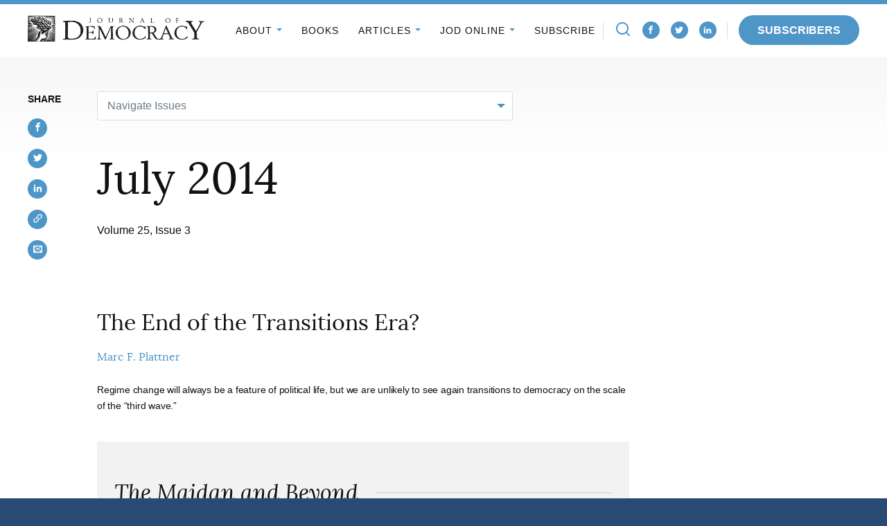

--- FILE ---
content_type: text/html; charset=UTF-8
request_url: https://www.journalofdemocracy.org/issue/july-2014/
body_size: 28360
content:
<!DOCTYPE html>
<html lang="en-US" class="no-js">
<head>

<script type="text/javascript"> document.documentElement.className = document.documentElement.className.replace(/\bno-js\b/, 'js'); </script>
<meta charset="UTF-8">
<meta http-equiv="x-ua-compatible" content="ie=edge"><script type="text/javascript">(window.NREUM||(NREUM={})).init={ajax:{deny_list:["bam.nr-data.net"]},feature_flags:["soft_nav"]};(window.NREUM||(NREUM={})).loader_config={licenseKey:"NRJS-3a3ee7b9e08776dceae",applicationID:"715493739",browserID:"715494012"};;/*! For license information please see nr-loader-rum-1.308.0.min.js.LICENSE.txt */
(()=>{var e,t,r={163:(e,t,r)=>{"use strict";r.d(t,{j:()=>E});var n=r(384),i=r(1741);var a=r(2555);r(860).K7.genericEvents;const s="experimental.resources",o="register",c=e=>{if(!e||"string"!=typeof e)return!1;try{document.createDocumentFragment().querySelector(e)}catch{return!1}return!0};var d=r(2614),u=r(944),l=r(8122);const f="[data-nr-mask]",g=e=>(0,l.a)(e,(()=>{const e={feature_flags:[],experimental:{allow_registered_children:!1,resources:!1},mask_selector:"*",block_selector:"[data-nr-block]",mask_input_options:{color:!1,date:!1,"datetime-local":!1,email:!1,month:!1,number:!1,range:!1,search:!1,tel:!1,text:!1,time:!1,url:!1,week:!1,textarea:!1,select:!1,password:!0}};return{ajax:{deny_list:void 0,block_internal:!0,enabled:!0,autoStart:!0},api:{get allow_registered_children(){return e.feature_flags.includes(o)||e.experimental.allow_registered_children},set allow_registered_children(t){e.experimental.allow_registered_children=t},duplicate_registered_data:!1},browser_consent_mode:{enabled:!1},distributed_tracing:{enabled:void 0,exclude_newrelic_header:void 0,cors_use_newrelic_header:void 0,cors_use_tracecontext_headers:void 0,allowed_origins:void 0},get feature_flags(){return e.feature_flags},set feature_flags(t){e.feature_flags=t},generic_events:{enabled:!0,autoStart:!0},harvest:{interval:30},jserrors:{enabled:!0,autoStart:!0},logging:{enabled:!0,autoStart:!0},metrics:{enabled:!0,autoStart:!0},obfuscate:void 0,page_action:{enabled:!0},page_view_event:{enabled:!0,autoStart:!0},page_view_timing:{enabled:!0,autoStart:!0},performance:{capture_marks:!1,capture_measures:!1,capture_detail:!0,resources:{get enabled(){return e.feature_flags.includes(s)||e.experimental.resources},set enabled(t){e.experimental.resources=t},asset_types:[],first_party_domains:[],ignore_newrelic:!0}},privacy:{cookies_enabled:!0},proxy:{assets:void 0,beacon:void 0},session:{expiresMs:d.wk,inactiveMs:d.BB},session_replay:{autoStart:!0,enabled:!1,preload:!1,sampling_rate:10,error_sampling_rate:100,collect_fonts:!1,inline_images:!1,fix_stylesheets:!0,mask_all_inputs:!0,get mask_text_selector(){return e.mask_selector},set mask_text_selector(t){c(t)?e.mask_selector="".concat(t,",").concat(f):""===t||null===t?e.mask_selector=f:(0,u.R)(5,t)},get block_class(){return"nr-block"},get ignore_class(){return"nr-ignore"},get mask_text_class(){return"nr-mask"},get block_selector(){return e.block_selector},set block_selector(t){c(t)?e.block_selector+=",".concat(t):""!==t&&(0,u.R)(6,t)},get mask_input_options(){return e.mask_input_options},set mask_input_options(t){t&&"object"==typeof t?e.mask_input_options={...t,password:!0}:(0,u.R)(7,t)}},session_trace:{enabled:!0,autoStart:!0},soft_navigations:{enabled:!0,autoStart:!0},spa:{enabled:!0,autoStart:!0},ssl:void 0,user_actions:{enabled:!0,elementAttributes:["id","className","tagName","type"]}}})());var p=r(6154),m=r(9324);let h=0;const v={buildEnv:m.F3,distMethod:m.Xs,version:m.xv,originTime:p.WN},b={consented:!1},y={appMetadata:{},get consented(){return this.session?.state?.consent||b.consented},set consented(e){b.consented=e},customTransaction:void 0,denyList:void 0,disabled:!1,harvester:void 0,isolatedBacklog:!1,isRecording:!1,loaderType:void 0,maxBytes:3e4,obfuscator:void 0,onerror:void 0,ptid:void 0,releaseIds:{},session:void 0,timeKeeper:void 0,registeredEntities:[],jsAttributesMetadata:{bytes:0},get harvestCount(){return++h}},_=e=>{const t=(0,l.a)(e,y),r=Object.keys(v).reduce((e,t)=>(e[t]={value:v[t],writable:!1,configurable:!0,enumerable:!0},e),{});return Object.defineProperties(t,r)};var w=r(5701);const x=e=>{const t=e.startsWith("http");e+="/",r.p=t?e:"https://"+e};var R=r(7836),k=r(3241);const A={accountID:void 0,trustKey:void 0,agentID:void 0,licenseKey:void 0,applicationID:void 0,xpid:void 0},S=e=>(0,l.a)(e,A),T=new Set;function E(e,t={},r,s){let{init:o,info:c,loader_config:d,runtime:u={},exposed:l=!0}=t;if(!c){const e=(0,n.pV)();o=e.init,c=e.info,d=e.loader_config}e.init=g(o||{}),e.loader_config=S(d||{}),c.jsAttributes??={},p.bv&&(c.jsAttributes.isWorker=!0),e.info=(0,a.D)(c);const f=e.init,m=[c.beacon,c.errorBeacon];T.has(e.agentIdentifier)||(f.proxy.assets&&(x(f.proxy.assets),m.push(f.proxy.assets)),f.proxy.beacon&&m.push(f.proxy.beacon),e.beacons=[...m],function(e){const t=(0,n.pV)();Object.getOwnPropertyNames(i.W.prototype).forEach(r=>{const n=i.W.prototype[r];if("function"!=typeof n||"constructor"===n)return;let a=t[r];e[r]&&!1!==e.exposed&&"micro-agent"!==e.runtime?.loaderType&&(t[r]=(...t)=>{const n=e[r](...t);return a?a(...t):n})})}(e),(0,n.US)("activatedFeatures",w.B)),u.denyList=[...f.ajax.deny_list||[],...f.ajax.block_internal?m:[]],u.ptid=e.agentIdentifier,u.loaderType=r,e.runtime=_(u),T.has(e.agentIdentifier)||(e.ee=R.ee.get(e.agentIdentifier),e.exposed=l,(0,k.W)({agentIdentifier:e.agentIdentifier,drained:!!w.B?.[e.agentIdentifier],type:"lifecycle",name:"initialize",feature:void 0,data:e.config})),T.add(e.agentIdentifier)}},384:(e,t,r)=>{"use strict";r.d(t,{NT:()=>s,US:()=>u,Zm:()=>o,bQ:()=>d,dV:()=>c,pV:()=>l});var n=r(6154),i=r(1863),a=r(1910);const s={beacon:"bam.nr-data.net",errorBeacon:"bam.nr-data.net"};function o(){return n.gm.NREUM||(n.gm.NREUM={}),void 0===n.gm.newrelic&&(n.gm.newrelic=n.gm.NREUM),n.gm.NREUM}function c(){let e=o();return e.o||(e.o={ST:n.gm.setTimeout,SI:n.gm.setImmediate||n.gm.setInterval,CT:n.gm.clearTimeout,XHR:n.gm.XMLHttpRequest,REQ:n.gm.Request,EV:n.gm.Event,PR:n.gm.Promise,MO:n.gm.MutationObserver,FETCH:n.gm.fetch,WS:n.gm.WebSocket},(0,a.i)(...Object.values(e.o))),e}function d(e,t){let r=o();r.initializedAgents??={},t.initializedAt={ms:(0,i.t)(),date:new Date},r.initializedAgents[e]=t}function u(e,t){o()[e]=t}function l(){return function(){let e=o();const t=e.info||{};e.info={beacon:s.beacon,errorBeacon:s.errorBeacon,...t}}(),function(){let e=o();const t=e.init||{};e.init={...t}}(),c(),function(){let e=o();const t=e.loader_config||{};e.loader_config={...t}}(),o()}},782:(e,t,r)=>{"use strict";r.d(t,{T:()=>n});const n=r(860).K7.pageViewTiming},860:(e,t,r)=>{"use strict";r.d(t,{$J:()=>u,K7:()=>c,P3:()=>d,XX:()=>i,Yy:()=>o,df:()=>a,qY:()=>n,v4:()=>s});const n="events",i="jserrors",a="browser/blobs",s="rum",o="browser/logs",c={ajax:"ajax",genericEvents:"generic_events",jserrors:i,logging:"logging",metrics:"metrics",pageAction:"page_action",pageViewEvent:"page_view_event",pageViewTiming:"page_view_timing",sessionReplay:"session_replay",sessionTrace:"session_trace",softNav:"soft_navigations",spa:"spa"},d={[c.pageViewEvent]:1,[c.pageViewTiming]:2,[c.metrics]:3,[c.jserrors]:4,[c.spa]:5,[c.ajax]:6,[c.sessionTrace]:7,[c.softNav]:8,[c.sessionReplay]:9,[c.logging]:10,[c.genericEvents]:11},u={[c.pageViewEvent]:s,[c.pageViewTiming]:n,[c.ajax]:n,[c.spa]:n,[c.softNav]:n,[c.metrics]:i,[c.jserrors]:i,[c.sessionTrace]:a,[c.sessionReplay]:a,[c.logging]:o,[c.genericEvents]:"ins"}},944:(e,t,r)=>{"use strict";r.d(t,{R:()=>i});var n=r(3241);function i(e,t){"function"==typeof console.debug&&(console.debug("New Relic Warning: https://github.com/newrelic/newrelic-browser-agent/blob/main/docs/warning-codes.md#".concat(e),t),(0,n.W)({agentIdentifier:null,drained:null,type:"data",name:"warn",feature:"warn",data:{code:e,secondary:t}}))}},1687:(e,t,r)=>{"use strict";r.d(t,{Ak:()=>d,Ze:()=>f,x3:()=>u});var n=r(3241),i=r(7836),a=r(3606),s=r(860),o=r(2646);const c={};function d(e,t){const r={staged:!1,priority:s.P3[t]||0};l(e),c[e].get(t)||c[e].set(t,r)}function u(e,t){e&&c[e]&&(c[e].get(t)&&c[e].delete(t),p(e,t,!1),c[e].size&&g(e))}function l(e){if(!e)throw new Error("agentIdentifier required");c[e]||(c[e]=new Map)}function f(e="",t="feature",r=!1){if(l(e),!e||!c[e].get(t)||r)return p(e,t);c[e].get(t).staged=!0,g(e)}function g(e){const t=Array.from(c[e]);t.every(([e,t])=>t.staged)&&(t.sort((e,t)=>e[1].priority-t[1].priority),t.forEach(([t])=>{c[e].delete(t),p(e,t)}))}function p(e,t,r=!0){const s=e?i.ee.get(e):i.ee,c=a.i.handlers;if(!s.aborted&&s.backlog&&c){if((0,n.W)({agentIdentifier:e,type:"lifecycle",name:"drain",feature:t}),r){const e=s.backlog[t],r=c[t];if(r){for(let t=0;e&&t<e.length;++t)m(e[t],r);Object.entries(r).forEach(([e,t])=>{Object.values(t||{}).forEach(t=>{t[0]?.on&&t[0]?.context()instanceof o.y&&t[0].on(e,t[1])})})}}s.isolatedBacklog||delete c[t],s.backlog[t]=null,s.emit("drain-"+t,[])}}function m(e,t){var r=e[1];Object.values(t[r]||{}).forEach(t=>{var r=e[0];if(t[0]===r){var n=t[1],i=e[3],a=e[2];n.apply(i,a)}})}},1738:(e,t,r)=>{"use strict";r.d(t,{U:()=>g,Y:()=>f});var n=r(3241),i=r(9908),a=r(1863),s=r(944),o=r(5701),c=r(3969),d=r(8362),u=r(860),l=r(4261);function f(e,t,r,a){const f=a||r;!f||f[e]&&f[e]!==d.d.prototype[e]||(f[e]=function(){(0,i.p)(c.xV,["API/"+e+"/called"],void 0,u.K7.metrics,r.ee),(0,n.W)({agentIdentifier:r.agentIdentifier,drained:!!o.B?.[r.agentIdentifier],type:"data",name:"api",feature:l.Pl+e,data:{}});try{return t.apply(this,arguments)}catch(e){(0,s.R)(23,e)}})}function g(e,t,r,n,s){const o=e.info;null===r?delete o.jsAttributes[t]:o.jsAttributes[t]=r,(s||null===r)&&(0,i.p)(l.Pl+n,[(0,a.t)(),t,r],void 0,"session",e.ee)}},1741:(e,t,r)=>{"use strict";r.d(t,{W:()=>a});var n=r(944),i=r(4261);class a{#e(e,...t){if(this[e]!==a.prototype[e])return this[e](...t);(0,n.R)(35,e)}addPageAction(e,t){return this.#e(i.hG,e,t)}register(e){return this.#e(i.eY,e)}recordCustomEvent(e,t){return this.#e(i.fF,e,t)}setPageViewName(e,t){return this.#e(i.Fw,e,t)}setCustomAttribute(e,t,r){return this.#e(i.cD,e,t,r)}noticeError(e,t){return this.#e(i.o5,e,t)}setUserId(e,t=!1){return this.#e(i.Dl,e,t)}setApplicationVersion(e){return this.#e(i.nb,e)}setErrorHandler(e){return this.#e(i.bt,e)}addRelease(e,t){return this.#e(i.k6,e,t)}log(e,t){return this.#e(i.$9,e,t)}start(){return this.#e(i.d3)}finished(e){return this.#e(i.BL,e)}recordReplay(){return this.#e(i.CH)}pauseReplay(){return this.#e(i.Tb)}addToTrace(e){return this.#e(i.U2,e)}setCurrentRouteName(e){return this.#e(i.PA,e)}interaction(e){return this.#e(i.dT,e)}wrapLogger(e,t,r){return this.#e(i.Wb,e,t,r)}measure(e,t){return this.#e(i.V1,e,t)}consent(e){return this.#e(i.Pv,e)}}},1863:(e,t,r)=>{"use strict";function n(){return Math.floor(performance.now())}r.d(t,{t:()=>n})},1910:(e,t,r)=>{"use strict";r.d(t,{i:()=>a});var n=r(944);const i=new Map;function a(...e){return e.every(e=>{if(i.has(e))return i.get(e);const t="function"==typeof e?e.toString():"",r=t.includes("[native code]"),a=t.includes("nrWrapper");return r||a||(0,n.R)(64,e?.name||t),i.set(e,r),r})}},2555:(e,t,r)=>{"use strict";r.d(t,{D:()=>o,f:()=>s});var n=r(384),i=r(8122);const a={beacon:n.NT.beacon,errorBeacon:n.NT.errorBeacon,licenseKey:void 0,applicationID:void 0,sa:void 0,queueTime:void 0,applicationTime:void 0,ttGuid:void 0,user:void 0,account:void 0,product:void 0,extra:void 0,jsAttributes:{},userAttributes:void 0,atts:void 0,transactionName:void 0,tNamePlain:void 0};function s(e){try{return!!e.licenseKey&&!!e.errorBeacon&&!!e.applicationID}catch(e){return!1}}const o=e=>(0,i.a)(e,a)},2614:(e,t,r)=>{"use strict";r.d(t,{BB:()=>s,H3:()=>n,g:()=>d,iL:()=>c,tS:()=>o,uh:()=>i,wk:()=>a});const n="NRBA",i="SESSION",a=144e5,s=18e5,o={STARTED:"session-started",PAUSE:"session-pause",RESET:"session-reset",RESUME:"session-resume",UPDATE:"session-update"},c={SAME_TAB:"same-tab",CROSS_TAB:"cross-tab"},d={OFF:0,FULL:1,ERROR:2}},2646:(e,t,r)=>{"use strict";r.d(t,{y:()=>n});class n{constructor(e){this.contextId=e}}},2843:(e,t,r)=>{"use strict";r.d(t,{G:()=>a,u:()=>i});var n=r(3878);function i(e,t=!1,r,i){(0,n.DD)("visibilitychange",function(){if(t)return void("hidden"===document.visibilityState&&e());e(document.visibilityState)},r,i)}function a(e,t,r){(0,n.sp)("pagehide",e,t,r)}},3241:(e,t,r)=>{"use strict";r.d(t,{W:()=>a});var n=r(6154);const i="newrelic";function a(e={}){try{n.gm.dispatchEvent(new CustomEvent(i,{detail:e}))}catch(e){}}},3606:(e,t,r)=>{"use strict";r.d(t,{i:()=>a});var n=r(9908);a.on=s;var i=a.handlers={};function a(e,t,r,a){s(a||n.d,i,e,t,r)}function s(e,t,r,i,a){a||(a="feature"),e||(e=n.d);var s=t[a]=t[a]||{};(s[r]=s[r]||[]).push([e,i])}},3878:(e,t,r)=>{"use strict";function n(e,t){return{capture:e,passive:!1,signal:t}}function i(e,t,r=!1,i){window.addEventListener(e,t,n(r,i))}function a(e,t,r=!1,i){document.addEventListener(e,t,n(r,i))}r.d(t,{DD:()=>a,jT:()=>n,sp:()=>i})},3969:(e,t,r)=>{"use strict";r.d(t,{TZ:()=>n,XG:()=>o,rs:()=>i,xV:()=>s,z_:()=>a});const n=r(860).K7.metrics,i="sm",a="cm",s="storeSupportabilityMetrics",o="storeEventMetrics"},4234:(e,t,r)=>{"use strict";r.d(t,{W:()=>a});var n=r(7836),i=r(1687);class a{constructor(e,t){this.agentIdentifier=e,this.ee=n.ee.get(e),this.featureName=t,this.blocked=!1}deregisterDrain(){(0,i.x3)(this.agentIdentifier,this.featureName)}}},4261:(e,t,r)=>{"use strict";r.d(t,{$9:()=>d,BL:()=>o,CH:()=>g,Dl:()=>_,Fw:()=>y,PA:()=>h,Pl:()=>n,Pv:()=>k,Tb:()=>l,U2:()=>a,V1:()=>R,Wb:()=>x,bt:()=>b,cD:()=>v,d3:()=>w,dT:()=>c,eY:()=>p,fF:()=>f,hG:()=>i,k6:()=>s,nb:()=>m,o5:()=>u});const n="api-",i="addPageAction",a="addToTrace",s="addRelease",o="finished",c="interaction",d="log",u="noticeError",l="pauseReplay",f="recordCustomEvent",g="recordReplay",p="register",m="setApplicationVersion",h="setCurrentRouteName",v="setCustomAttribute",b="setErrorHandler",y="setPageViewName",_="setUserId",w="start",x="wrapLogger",R="measure",k="consent"},5289:(e,t,r)=>{"use strict";r.d(t,{GG:()=>s,Qr:()=>c,sB:()=>o});var n=r(3878),i=r(6389);function a(){return"undefined"==typeof document||"complete"===document.readyState}function s(e,t){if(a())return e();const r=(0,i.J)(e),s=setInterval(()=>{a()&&(clearInterval(s),r())},500);(0,n.sp)("load",r,t)}function o(e){if(a())return e();(0,n.DD)("DOMContentLoaded",e)}function c(e){if(a())return e();(0,n.sp)("popstate",e)}},5607:(e,t,r)=>{"use strict";r.d(t,{W:()=>n});const n=(0,r(9566).bz)()},5701:(e,t,r)=>{"use strict";r.d(t,{B:()=>a,t:()=>s});var n=r(3241);const i=new Set,a={};function s(e,t){const r=t.agentIdentifier;a[r]??={},e&&"object"==typeof e&&(i.has(r)||(t.ee.emit("rumresp",[e]),a[r]=e,i.add(r),(0,n.W)({agentIdentifier:r,loaded:!0,drained:!0,type:"lifecycle",name:"load",feature:void 0,data:e})))}},6154:(e,t,r)=>{"use strict";r.d(t,{OF:()=>c,RI:()=>i,WN:()=>u,bv:()=>a,eN:()=>l,gm:()=>s,mw:()=>o,sb:()=>d});var n=r(1863);const i="undefined"!=typeof window&&!!window.document,a="undefined"!=typeof WorkerGlobalScope&&("undefined"!=typeof self&&self instanceof WorkerGlobalScope&&self.navigator instanceof WorkerNavigator||"undefined"!=typeof globalThis&&globalThis instanceof WorkerGlobalScope&&globalThis.navigator instanceof WorkerNavigator),s=i?window:"undefined"!=typeof WorkerGlobalScope&&("undefined"!=typeof self&&self instanceof WorkerGlobalScope&&self||"undefined"!=typeof globalThis&&globalThis instanceof WorkerGlobalScope&&globalThis),o=Boolean("hidden"===s?.document?.visibilityState),c=/iPad|iPhone|iPod/.test(s.navigator?.userAgent),d=c&&"undefined"==typeof SharedWorker,u=((()=>{const e=s.navigator?.userAgent?.match(/Firefox[/\s](\d+\.\d+)/);Array.isArray(e)&&e.length>=2&&e[1]})(),Date.now()-(0,n.t)()),l=()=>"undefined"!=typeof PerformanceNavigationTiming&&s?.performance?.getEntriesByType("navigation")?.[0]?.responseStart},6389:(e,t,r)=>{"use strict";function n(e,t=500,r={}){const n=r?.leading||!1;let i;return(...r)=>{n&&void 0===i&&(e.apply(this,r),i=setTimeout(()=>{i=clearTimeout(i)},t)),n||(clearTimeout(i),i=setTimeout(()=>{e.apply(this,r)},t))}}function i(e){let t=!1;return(...r)=>{t||(t=!0,e.apply(this,r))}}r.d(t,{J:()=>i,s:()=>n})},6630:(e,t,r)=>{"use strict";r.d(t,{T:()=>n});const n=r(860).K7.pageViewEvent},7699:(e,t,r)=>{"use strict";r.d(t,{It:()=>a,KC:()=>o,No:()=>i,qh:()=>s});var n=r(860);const i=16e3,a=1e6,s="SESSION_ERROR",o={[n.K7.logging]:!0,[n.K7.genericEvents]:!1,[n.K7.jserrors]:!1,[n.K7.ajax]:!1}},7836:(e,t,r)=>{"use strict";r.d(t,{P:()=>o,ee:()=>c});var n=r(384),i=r(8990),a=r(2646),s=r(5607);const o="nr@context:".concat(s.W),c=function e(t,r){var n={},s={},u={},l=!1;try{l=16===r.length&&d.initializedAgents?.[r]?.runtime.isolatedBacklog}catch(e){}var f={on:p,addEventListener:p,removeEventListener:function(e,t){var r=n[e];if(!r)return;for(var i=0;i<r.length;i++)r[i]===t&&r.splice(i,1)},emit:function(e,r,n,i,a){!1!==a&&(a=!0);if(c.aborted&&!i)return;t&&a&&t.emit(e,r,n);var o=g(n);m(e).forEach(e=>{e.apply(o,r)});var d=v()[s[e]];d&&d.push([f,e,r,o]);return o},get:h,listeners:m,context:g,buffer:function(e,t){const r=v();if(t=t||"feature",f.aborted)return;Object.entries(e||{}).forEach(([e,n])=>{s[n]=t,t in r||(r[t]=[])})},abort:function(){f._aborted=!0,Object.keys(f.backlog).forEach(e=>{delete f.backlog[e]})},isBuffering:function(e){return!!v()[s[e]]},debugId:r,backlog:l?{}:t&&"object"==typeof t.backlog?t.backlog:{},isolatedBacklog:l};return Object.defineProperty(f,"aborted",{get:()=>{let e=f._aborted||!1;return e||(t&&(e=t.aborted),e)}}),f;function g(e){return e&&e instanceof a.y?e:e?(0,i.I)(e,o,()=>new a.y(o)):new a.y(o)}function p(e,t){n[e]=m(e).concat(t)}function m(e){return n[e]||[]}function h(t){return u[t]=u[t]||e(f,t)}function v(){return f.backlog}}(void 0,"globalEE"),d=(0,n.Zm)();d.ee||(d.ee=c)},8122:(e,t,r)=>{"use strict";r.d(t,{a:()=>i});var n=r(944);function i(e,t){try{if(!e||"object"!=typeof e)return(0,n.R)(3);if(!t||"object"!=typeof t)return(0,n.R)(4);const r=Object.create(Object.getPrototypeOf(t),Object.getOwnPropertyDescriptors(t)),a=0===Object.keys(r).length?e:r;for(let s in a)if(void 0!==e[s])try{if(null===e[s]){r[s]=null;continue}Array.isArray(e[s])&&Array.isArray(t[s])?r[s]=Array.from(new Set([...e[s],...t[s]])):"object"==typeof e[s]&&"object"==typeof t[s]?r[s]=i(e[s],t[s]):r[s]=e[s]}catch(e){r[s]||(0,n.R)(1,e)}return r}catch(e){(0,n.R)(2,e)}}},8362:(e,t,r)=>{"use strict";r.d(t,{d:()=>a});var n=r(9566),i=r(1741);class a extends i.W{agentIdentifier=(0,n.LA)(16)}},8374:(e,t,r)=>{r.nc=(()=>{try{return document?.currentScript?.nonce}catch(e){}return""})()},8990:(e,t,r)=>{"use strict";r.d(t,{I:()=>i});var n=Object.prototype.hasOwnProperty;function i(e,t,r){if(n.call(e,t))return e[t];var i=r();if(Object.defineProperty&&Object.keys)try{return Object.defineProperty(e,t,{value:i,writable:!0,enumerable:!1}),i}catch(e){}return e[t]=i,i}},9324:(e,t,r)=>{"use strict";r.d(t,{F3:()=>i,Xs:()=>a,xv:()=>n});const n="1.308.0",i="PROD",a="CDN"},9566:(e,t,r)=>{"use strict";r.d(t,{LA:()=>o,bz:()=>s});var n=r(6154);const i="xxxxxxxx-xxxx-4xxx-yxxx-xxxxxxxxxxxx";function a(e,t){return e?15&e[t]:16*Math.random()|0}function s(){const e=n.gm?.crypto||n.gm?.msCrypto;let t,r=0;return e&&e.getRandomValues&&(t=e.getRandomValues(new Uint8Array(30))),i.split("").map(e=>"x"===e?a(t,r++).toString(16):"y"===e?(3&a()|8).toString(16):e).join("")}function o(e){const t=n.gm?.crypto||n.gm?.msCrypto;let r,i=0;t&&t.getRandomValues&&(r=t.getRandomValues(new Uint8Array(e)));const s=[];for(var o=0;o<e;o++)s.push(a(r,i++).toString(16));return s.join("")}},9908:(e,t,r)=>{"use strict";r.d(t,{d:()=>n,p:()=>i});var n=r(7836).ee.get("handle");function i(e,t,r,i,a){a?(a.buffer([e],i),a.emit(e,t,r)):(n.buffer([e],i),n.emit(e,t,r))}}},n={};function i(e){var t=n[e];if(void 0!==t)return t.exports;var a=n[e]={exports:{}};return r[e](a,a.exports,i),a.exports}i.m=r,i.d=(e,t)=>{for(var r in t)i.o(t,r)&&!i.o(e,r)&&Object.defineProperty(e,r,{enumerable:!0,get:t[r]})},i.f={},i.e=e=>Promise.all(Object.keys(i.f).reduce((t,r)=>(i.f[r](e,t),t),[])),i.u=e=>"nr-rum-1.308.0.min.js",i.o=(e,t)=>Object.prototype.hasOwnProperty.call(e,t),e={},t="NRBA-1.308.0.PROD:",i.l=(r,n,a,s)=>{if(e[r])e[r].push(n);else{var o,c;if(void 0!==a)for(var d=document.getElementsByTagName("script"),u=0;u<d.length;u++){var l=d[u];if(l.getAttribute("src")==r||l.getAttribute("data-webpack")==t+a){o=l;break}}if(!o){c=!0;var f={296:"sha512-+MIMDsOcckGXa1EdWHqFNv7P+JUkd5kQwCBr3KE6uCvnsBNUrdSt4a/3/L4j4TxtnaMNjHpza2/erNQbpacJQA=="};(o=document.createElement("script")).charset="utf-8",i.nc&&o.setAttribute("nonce",i.nc),o.setAttribute("data-webpack",t+a),o.src=r,0!==o.src.indexOf(window.location.origin+"/")&&(o.crossOrigin="anonymous"),f[s]&&(o.integrity=f[s])}e[r]=[n];var g=(t,n)=>{o.onerror=o.onload=null,clearTimeout(p);var i=e[r];if(delete e[r],o.parentNode&&o.parentNode.removeChild(o),i&&i.forEach(e=>e(n)),t)return t(n)},p=setTimeout(g.bind(null,void 0,{type:"timeout",target:o}),12e4);o.onerror=g.bind(null,o.onerror),o.onload=g.bind(null,o.onload),c&&document.head.appendChild(o)}},i.r=e=>{"undefined"!=typeof Symbol&&Symbol.toStringTag&&Object.defineProperty(e,Symbol.toStringTag,{value:"Module"}),Object.defineProperty(e,"__esModule",{value:!0})},i.p="https://js-agent.newrelic.com/",(()=>{var e={374:0,840:0};i.f.j=(t,r)=>{var n=i.o(e,t)?e[t]:void 0;if(0!==n)if(n)r.push(n[2]);else{var a=new Promise((r,i)=>n=e[t]=[r,i]);r.push(n[2]=a);var s=i.p+i.u(t),o=new Error;i.l(s,r=>{if(i.o(e,t)&&(0!==(n=e[t])&&(e[t]=void 0),n)){var a=r&&("load"===r.type?"missing":r.type),s=r&&r.target&&r.target.src;o.message="Loading chunk "+t+" failed: ("+a+": "+s+")",o.name="ChunkLoadError",o.type=a,o.request=s,n[1](o)}},"chunk-"+t,t)}};var t=(t,r)=>{var n,a,[s,o,c]=r,d=0;if(s.some(t=>0!==e[t])){for(n in o)i.o(o,n)&&(i.m[n]=o[n]);if(c)c(i)}for(t&&t(r);d<s.length;d++)a=s[d],i.o(e,a)&&e[a]&&e[a][0](),e[a]=0},r=self["webpackChunk:NRBA-1.308.0.PROD"]=self["webpackChunk:NRBA-1.308.0.PROD"]||[];r.forEach(t.bind(null,0)),r.push=t.bind(null,r.push.bind(r))})(),(()=>{"use strict";i(8374);var e=i(8362),t=i(860);const r=Object.values(t.K7);var n=i(163);var a=i(9908),s=i(1863),o=i(4261),c=i(1738);var d=i(1687),u=i(4234),l=i(5289),f=i(6154),g=i(944),p=i(384);const m=e=>f.RI&&!0===e?.privacy.cookies_enabled;function h(e){return!!(0,p.dV)().o.MO&&m(e)&&!0===e?.session_trace.enabled}var v=i(6389),b=i(7699);class y extends u.W{constructor(e,t){super(e.agentIdentifier,t),this.agentRef=e,this.abortHandler=void 0,this.featAggregate=void 0,this.loadedSuccessfully=void 0,this.onAggregateImported=new Promise(e=>{this.loadedSuccessfully=e}),this.deferred=Promise.resolve(),!1===e.init[this.featureName].autoStart?this.deferred=new Promise((t,r)=>{this.ee.on("manual-start-all",(0,v.J)(()=>{(0,d.Ak)(e.agentIdentifier,this.featureName),t()}))}):(0,d.Ak)(e.agentIdentifier,t)}importAggregator(e,t,r={}){if(this.featAggregate)return;const n=async()=>{let n;await this.deferred;try{if(m(e.init)){const{setupAgentSession:t}=await i.e(296).then(i.bind(i,3305));n=t(e)}}catch(e){(0,g.R)(20,e),this.ee.emit("internal-error",[e]),(0,a.p)(b.qh,[e],void 0,this.featureName,this.ee)}try{if(!this.#t(this.featureName,n,e.init))return(0,d.Ze)(this.agentIdentifier,this.featureName),void this.loadedSuccessfully(!1);const{Aggregate:i}=await t();this.featAggregate=new i(e,r),e.runtime.harvester.initializedAggregates.push(this.featAggregate),this.loadedSuccessfully(!0)}catch(e){(0,g.R)(34,e),this.abortHandler?.(),(0,d.Ze)(this.agentIdentifier,this.featureName,!0),this.loadedSuccessfully(!1),this.ee&&this.ee.abort()}};f.RI?(0,l.GG)(()=>n(),!0):n()}#t(e,r,n){if(this.blocked)return!1;switch(e){case t.K7.sessionReplay:return h(n)&&!!r;case t.K7.sessionTrace:return!!r;default:return!0}}}var _=i(6630),w=i(2614),x=i(3241);class R extends y{static featureName=_.T;constructor(e){var t;super(e,_.T),this.setupInspectionEvents(e.agentIdentifier),t=e,(0,c.Y)(o.Fw,function(e,r){"string"==typeof e&&("/"!==e.charAt(0)&&(e="/"+e),t.runtime.customTransaction=(r||"http://custom.transaction")+e,(0,a.p)(o.Pl+o.Fw,[(0,s.t)()],void 0,void 0,t.ee))},t),this.importAggregator(e,()=>i.e(296).then(i.bind(i,3943)))}setupInspectionEvents(e){const t=(t,r)=>{t&&(0,x.W)({agentIdentifier:e,timeStamp:t.timeStamp,loaded:"complete"===t.target.readyState,type:"window",name:r,data:t.target.location+""})};(0,l.sB)(e=>{t(e,"DOMContentLoaded")}),(0,l.GG)(e=>{t(e,"load")}),(0,l.Qr)(e=>{t(e,"navigate")}),this.ee.on(w.tS.UPDATE,(t,r)=>{(0,x.W)({agentIdentifier:e,type:"lifecycle",name:"session",data:r})})}}class k extends e.d{constructor(e){var t;(super(),f.gm)?(this.features={},(0,p.bQ)(this.agentIdentifier,this),this.desiredFeatures=new Set(e.features||[]),this.desiredFeatures.add(R),(0,n.j)(this,e,e.loaderType||"agent"),t=this,(0,c.Y)(o.cD,function(e,r,n=!1){if("string"==typeof e){if(["string","number","boolean"].includes(typeof r)||null===r)return(0,c.U)(t,e,r,o.cD,n);(0,g.R)(40,typeof r)}else(0,g.R)(39,typeof e)},t),function(e){(0,c.Y)(o.Dl,function(t,r=!1){if("string"!=typeof t&&null!==t)return void(0,g.R)(41,typeof t);const n=e.info.jsAttributes["enduser.id"];r&&null!=n&&n!==t?(0,a.p)(o.Pl+"setUserIdAndResetSession",[t],void 0,"session",e.ee):(0,c.U)(e,"enduser.id",t,o.Dl,!0)},e)}(this),function(e){(0,c.Y)(o.nb,function(t){if("string"==typeof t||null===t)return(0,c.U)(e,"application.version",t,o.nb,!1);(0,g.R)(42,typeof t)},e)}(this),function(e){(0,c.Y)(o.d3,function(){e.ee.emit("manual-start-all")},e)}(this),function(e){(0,c.Y)(o.Pv,function(t=!0){if("boolean"==typeof t){if((0,a.p)(o.Pl+o.Pv,[t],void 0,"session",e.ee),e.runtime.consented=t,t){const t=e.features.page_view_event;t.onAggregateImported.then(e=>{const r=t.featAggregate;e&&!r.sentRum&&r.sendRum()})}}else(0,g.R)(65,typeof t)},e)}(this),this.run()):(0,g.R)(21)}get config(){return{info:this.info,init:this.init,loader_config:this.loader_config,runtime:this.runtime}}get api(){return this}run(){try{const e=function(e){const t={};return r.forEach(r=>{t[r]=!!e[r]?.enabled}),t}(this.init),n=[...this.desiredFeatures];n.sort((e,r)=>t.P3[e.featureName]-t.P3[r.featureName]),n.forEach(r=>{if(!e[r.featureName]&&r.featureName!==t.K7.pageViewEvent)return;if(r.featureName===t.K7.spa)return void(0,g.R)(67);const n=function(e){switch(e){case t.K7.ajax:return[t.K7.jserrors];case t.K7.sessionTrace:return[t.K7.ajax,t.K7.pageViewEvent];case t.K7.sessionReplay:return[t.K7.sessionTrace];case t.K7.pageViewTiming:return[t.K7.pageViewEvent];default:return[]}}(r.featureName).filter(e=>!(e in this.features));n.length>0&&(0,g.R)(36,{targetFeature:r.featureName,missingDependencies:n}),this.features[r.featureName]=new r(this)})}catch(e){(0,g.R)(22,e);for(const e in this.features)this.features[e].abortHandler?.();const t=(0,p.Zm)();delete t.initializedAgents[this.agentIdentifier]?.features,delete this.sharedAggregator;return t.ee.get(this.agentIdentifier).abort(),!1}}}var A=i(2843),S=i(782);class T extends y{static featureName=S.T;constructor(e){super(e,S.T),f.RI&&((0,A.u)(()=>(0,a.p)("docHidden",[(0,s.t)()],void 0,S.T,this.ee),!0),(0,A.G)(()=>(0,a.p)("winPagehide",[(0,s.t)()],void 0,S.T,this.ee)),this.importAggregator(e,()=>i.e(296).then(i.bind(i,2117))))}}var E=i(3969);class I extends y{static featureName=E.TZ;constructor(e){super(e,E.TZ),f.RI&&document.addEventListener("securitypolicyviolation",e=>{(0,a.p)(E.xV,["Generic/CSPViolation/Detected"],void 0,this.featureName,this.ee)}),this.importAggregator(e,()=>i.e(296).then(i.bind(i,9623)))}}new k({features:[R,T,I],loaderType:"lite"})})()})();</script>
<meta name="viewport" content="width=device-width, initial-scale=1">

<title>Issue: July 2014 | Journal of Democracy</title>
<link rel="canonical" href="https://www.journalofdemocracy.org/issue/july-2014/" />
<meta property="og:type" content="website" />
<meta property="og:locale" content="en_US" />
<meta property="og:site_name" content="Journal of Democracy" />
<meta property="og:title" content="Issue: July 2014 | Journal of Democracy" />
<meta property="og:url" content="https://www.journalofdemocracy.org/issue/july-2014/" />
<meta name="twitter:card" content="summary_large_image" />
<meta name="twitter:title" content="Issue: July 2014 | Journal of Democracy" />
<script type="application/ld+json">{"@context":"https://schema.org","@graph":[{"@type":"WebSite","@id":"https://www.journalofdemocracy.org/#/schema/WebSite","url":"https://www.journalofdemocracy.org/","name":"Journal of Democracy","description":"The smartest analysis on democracy and authoritarianism around the world.","inLanguage":"en-US","potentialAction":{"@type":"SearchAction","target":{"@type":"EntryPoint","urlTemplate":"https://www.journalofdemocracy.org/search/{search_term_string}/"},"query-input":"required name=search_term_string"}},{"@type":"CollectionPage","@id":"https://www.journalofdemocracy.org/issue/july-2014/","url":"https://www.journalofdemocracy.org/issue/july-2014/","name":"Issue: July 2014 | Journal of Democracy","inLanguage":"en-US","isPartOf":{"@id":"https://www.journalofdemocracy.org/#/schema/WebSite"},"breadcrumb":{"@type":"BreadcrumbList","@id":"https://www.journalofdemocracy.org/#/schema/BreadcrumbList","itemListElement":[{"@type":"ListItem","position":1,"item":"https://www.journalofdemocracy.org/","name":"Journal of Democracy"},{"@type":"ListItem","position":2,"name":"Issue: July 2014"}]}}]}</script>
<link rel='dns-prefetch' href='//www.journalofdemocracy.org' />
<link rel='stylesheet' id='wp-block-library-css' href='https://www.journalofdemocracy.org/wp-includes/css/dist/block-library/style.min.css?ver=6.5.3' type='text/css' media='all' />
<style id='classic-theme-styles-inline-css' type='text/css'>
/*! This file is auto-generated */
.wp-block-button__link{color:#fff;background-color:#32373c;border-radius:9999px;box-shadow:none;text-decoration:none;padding:calc(.667em + 2px) calc(1.333em + 2px);font-size:1.125em}.wp-block-file__button{background:#32373c;color:#fff;text-decoration:none}
</style>
<style id='global-styles-inline-css' type='text/css'>
body{--wp--preset--color--black: #000000;--wp--preset--color--cyan-bluish-gray: #abb8c3;--wp--preset--color--white: #ffffff;--wp--preset--color--pale-pink: #f78da7;--wp--preset--color--vivid-red: #cf2e2e;--wp--preset--color--luminous-vivid-orange: #ff6900;--wp--preset--color--luminous-vivid-amber: #fcb900;--wp--preset--color--light-green-cyan: #7bdcb5;--wp--preset--color--vivid-green-cyan: #00d084;--wp--preset--color--pale-cyan-blue: #8ed1fc;--wp--preset--color--vivid-cyan-blue: #0693e3;--wp--preset--color--vivid-purple: #9b51e0;--wp--preset--gradient--vivid-cyan-blue-to-vivid-purple: linear-gradient(135deg,rgba(6,147,227,1) 0%,rgb(155,81,224) 100%);--wp--preset--gradient--light-green-cyan-to-vivid-green-cyan: linear-gradient(135deg,rgb(122,220,180) 0%,rgb(0,208,130) 100%);--wp--preset--gradient--luminous-vivid-amber-to-luminous-vivid-orange: linear-gradient(135deg,rgba(252,185,0,1) 0%,rgba(255,105,0,1) 100%);--wp--preset--gradient--luminous-vivid-orange-to-vivid-red: linear-gradient(135deg,rgba(255,105,0,1) 0%,rgb(207,46,46) 100%);--wp--preset--gradient--very-light-gray-to-cyan-bluish-gray: linear-gradient(135deg,rgb(238,238,238) 0%,rgb(169,184,195) 100%);--wp--preset--gradient--cool-to-warm-spectrum: linear-gradient(135deg,rgb(74,234,220) 0%,rgb(151,120,209) 20%,rgb(207,42,186) 40%,rgb(238,44,130) 60%,rgb(251,105,98) 80%,rgb(254,248,76) 100%);--wp--preset--gradient--blush-light-purple: linear-gradient(135deg,rgb(255,206,236) 0%,rgb(152,150,240) 100%);--wp--preset--gradient--blush-bordeaux: linear-gradient(135deg,rgb(254,205,165) 0%,rgb(254,45,45) 50%,rgb(107,0,62) 100%);--wp--preset--gradient--luminous-dusk: linear-gradient(135deg,rgb(255,203,112) 0%,rgb(199,81,192) 50%,rgb(65,88,208) 100%);--wp--preset--gradient--pale-ocean: linear-gradient(135deg,rgb(255,245,203) 0%,rgb(182,227,212) 50%,rgb(51,167,181) 100%);--wp--preset--gradient--electric-grass: linear-gradient(135deg,rgb(202,248,128) 0%,rgb(113,206,126) 100%);--wp--preset--gradient--midnight: linear-gradient(135deg,rgb(2,3,129) 0%,rgb(40,116,252) 100%);--wp--preset--font-size--small: 13px;--wp--preset--font-size--medium: 20px;--wp--preset--font-size--large: 36px;--wp--preset--font-size--x-large: 42px;--wp--preset--spacing--20: 0.44rem;--wp--preset--spacing--30: 0.67rem;--wp--preset--spacing--40: 1rem;--wp--preset--spacing--50: 1.5rem;--wp--preset--spacing--60: 2.25rem;--wp--preset--spacing--70: 3.38rem;--wp--preset--spacing--80: 5.06rem;--wp--preset--shadow--natural: 6px 6px 9px rgba(0, 0, 0, 0.2);--wp--preset--shadow--deep: 12px 12px 50px rgba(0, 0, 0, 0.4);--wp--preset--shadow--sharp: 6px 6px 0px rgba(0, 0, 0, 0.2);--wp--preset--shadow--outlined: 6px 6px 0px -3px rgba(255, 255, 255, 1), 6px 6px rgba(0, 0, 0, 1);--wp--preset--shadow--crisp: 6px 6px 0px rgba(0, 0, 0, 1);}:where(.is-layout-flex){gap: 0.5em;}:where(.is-layout-grid){gap: 0.5em;}body .is-layout-flex{display: flex;}body .is-layout-flex{flex-wrap: wrap;align-items: center;}body .is-layout-flex > *{margin: 0;}body .is-layout-grid{display: grid;}body .is-layout-grid > *{margin: 0;}:where(.wp-block-columns.is-layout-flex){gap: 2em;}:where(.wp-block-columns.is-layout-grid){gap: 2em;}:where(.wp-block-post-template.is-layout-flex){gap: 1.25em;}:where(.wp-block-post-template.is-layout-grid){gap: 1.25em;}.has-black-color{color: var(--wp--preset--color--black) !important;}.has-cyan-bluish-gray-color{color: var(--wp--preset--color--cyan-bluish-gray) !important;}.has-white-color{color: var(--wp--preset--color--white) !important;}.has-pale-pink-color{color: var(--wp--preset--color--pale-pink) !important;}.has-vivid-red-color{color: var(--wp--preset--color--vivid-red) !important;}.has-luminous-vivid-orange-color{color: var(--wp--preset--color--luminous-vivid-orange) !important;}.has-luminous-vivid-amber-color{color: var(--wp--preset--color--luminous-vivid-amber) !important;}.has-light-green-cyan-color{color: var(--wp--preset--color--light-green-cyan) !important;}.has-vivid-green-cyan-color{color: var(--wp--preset--color--vivid-green-cyan) !important;}.has-pale-cyan-blue-color{color: var(--wp--preset--color--pale-cyan-blue) !important;}.has-vivid-cyan-blue-color{color: var(--wp--preset--color--vivid-cyan-blue) !important;}.has-vivid-purple-color{color: var(--wp--preset--color--vivid-purple) !important;}.has-black-background-color{background-color: var(--wp--preset--color--black) !important;}.has-cyan-bluish-gray-background-color{background-color: var(--wp--preset--color--cyan-bluish-gray) !important;}.has-white-background-color{background-color: var(--wp--preset--color--white) !important;}.has-pale-pink-background-color{background-color: var(--wp--preset--color--pale-pink) !important;}.has-vivid-red-background-color{background-color: var(--wp--preset--color--vivid-red) !important;}.has-luminous-vivid-orange-background-color{background-color: var(--wp--preset--color--luminous-vivid-orange) !important;}.has-luminous-vivid-amber-background-color{background-color: var(--wp--preset--color--luminous-vivid-amber) !important;}.has-light-green-cyan-background-color{background-color: var(--wp--preset--color--light-green-cyan) !important;}.has-vivid-green-cyan-background-color{background-color: var(--wp--preset--color--vivid-green-cyan) !important;}.has-pale-cyan-blue-background-color{background-color: var(--wp--preset--color--pale-cyan-blue) !important;}.has-vivid-cyan-blue-background-color{background-color: var(--wp--preset--color--vivid-cyan-blue) !important;}.has-vivid-purple-background-color{background-color: var(--wp--preset--color--vivid-purple) !important;}.has-black-border-color{border-color: var(--wp--preset--color--black) !important;}.has-cyan-bluish-gray-border-color{border-color: var(--wp--preset--color--cyan-bluish-gray) !important;}.has-white-border-color{border-color: var(--wp--preset--color--white) !important;}.has-pale-pink-border-color{border-color: var(--wp--preset--color--pale-pink) !important;}.has-vivid-red-border-color{border-color: var(--wp--preset--color--vivid-red) !important;}.has-luminous-vivid-orange-border-color{border-color: var(--wp--preset--color--luminous-vivid-orange) !important;}.has-luminous-vivid-amber-border-color{border-color: var(--wp--preset--color--luminous-vivid-amber) !important;}.has-light-green-cyan-border-color{border-color: var(--wp--preset--color--light-green-cyan) !important;}.has-vivid-green-cyan-border-color{border-color: var(--wp--preset--color--vivid-green-cyan) !important;}.has-pale-cyan-blue-border-color{border-color: var(--wp--preset--color--pale-cyan-blue) !important;}.has-vivid-cyan-blue-border-color{border-color: var(--wp--preset--color--vivid-cyan-blue) !important;}.has-vivid-purple-border-color{border-color: var(--wp--preset--color--vivid-purple) !important;}.has-vivid-cyan-blue-to-vivid-purple-gradient-background{background: var(--wp--preset--gradient--vivid-cyan-blue-to-vivid-purple) !important;}.has-light-green-cyan-to-vivid-green-cyan-gradient-background{background: var(--wp--preset--gradient--light-green-cyan-to-vivid-green-cyan) !important;}.has-luminous-vivid-amber-to-luminous-vivid-orange-gradient-background{background: var(--wp--preset--gradient--luminous-vivid-amber-to-luminous-vivid-orange) !important;}.has-luminous-vivid-orange-to-vivid-red-gradient-background{background: var(--wp--preset--gradient--luminous-vivid-orange-to-vivid-red) !important;}.has-very-light-gray-to-cyan-bluish-gray-gradient-background{background: var(--wp--preset--gradient--very-light-gray-to-cyan-bluish-gray) !important;}.has-cool-to-warm-spectrum-gradient-background{background: var(--wp--preset--gradient--cool-to-warm-spectrum) !important;}.has-blush-light-purple-gradient-background{background: var(--wp--preset--gradient--blush-light-purple) !important;}.has-blush-bordeaux-gradient-background{background: var(--wp--preset--gradient--blush-bordeaux) !important;}.has-luminous-dusk-gradient-background{background: var(--wp--preset--gradient--luminous-dusk) !important;}.has-pale-ocean-gradient-background{background: var(--wp--preset--gradient--pale-ocean) !important;}.has-electric-grass-gradient-background{background: var(--wp--preset--gradient--electric-grass) !important;}.has-midnight-gradient-background{background: var(--wp--preset--gradient--midnight) !important;}.has-small-font-size{font-size: var(--wp--preset--font-size--small) !important;}.has-medium-font-size{font-size: var(--wp--preset--font-size--medium) !important;}.has-large-font-size{font-size: var(--wp--preset--font-size--large) !important;}.has-x-large-font-size{font-size: var(--wp--preset--font-size--x-large) !important;}
.wp-block-navigation a:where(:not(.wp-element-button)){color: inherit;}
:where(.wp-block-post-template.is-layout-flex){gap: 1.25em;}:where(.wp-block-post-template.is-layout-grid){gap: 1.25em;}
:where(.wp-block-columns.is-layout-flex){gap: 2em;}:where(.wp-block-columns.is-layout-grid){gap: 2em;}
.wp-block-pullquote{font-size: 1.5em;line-height: 1.6;}
</style>
<link rel='stylesheet' id='simple-banner-style-css' href='https://www.journalofdemocracy.org/wp-content/plugins/simple-banner/simple-banner.css?ver=2.17.0' type='text/css' media='all' />
<link rel='stylesheet' id='flickity-css' href='https://www.journalofdemocracy.org/wp-content/themes/jod/assets/vendor/flickity/dist/flickity.min.css?ver=1769623006' type='text/css' media='all' />
<link rel='stylesheet' id='selectr-css' href='https://www.journalofdemocracy.org/wp-content/themes/jod/assets/vendor/mobius1-selectr/dist/selectr.min.css?ver=1769623006' type='text/css' media='all' />
<link rel='stylesheet' id='site-css' href='https://www.journalofdemocracy.org/wp-content/themes/jod/assets/dist/site.min.css?ver=1769623006' type='text/css' media='all' />
<script type="text/javascript" src="https://www.journalofdemocracy.org/wp-content/themes/jod/assets/vendor/jquery/dist/jquery.min.js?ver=1769623006" id="jquery-js"></script>
<script type="text/javascript" id="simple-banner-script-js-before">
/* <![CDATA[ */
const simpleBannerScriptParams = {"version":"2.17.0","hide_simple_banner":"yes","simple_banner_prepend_element":false,"simple_banner_position":"","header_margin":"","header_padding":"","simple_banner_z_index":false,"simple_banner_text":"COVID-19 Update: NED is continuing to operate during this worldwide health emergency, and to make grants in support of democracy.<br>However, our office is closed to the public and all in-person events and meetings have been postponed, cancelled or are occurring virtually.","pro_version_enabled":"","disabled_on_current_page":false,"debug_mode":"","id":2682,"disabled_pages_array":[],"is_current_page_a_post":false,"disabled_on_posts":"","simple_banner_disabled_page_paths":false,"simple_banner_font_size":"","simple_banner_color":"#ff2600","simple_banner_text_color":"","simple_banner_link_color":"","simple_banner_close_color":"","simple_banner_custom_css":"font-weight: bold;","simple_banner_scrolling_custom_css":"","simple_banner_text_custom_css":"","simple_banner_button_css":"","site_custom_css":"","keep_site_custom_css":"","site_custom_js":"","keep_site_custom_js":"","wp_body_open_enabled":"","wp_body_open":true,"close_button_enabled":"","close_button_expiration":"","close_button_cookie_set":false,"current_date":{"date":"2026-01-28 20:23:53.634597","timezone_type":3,"timezone":"UTC"},"start_date":{"date":"2026-01-28 20:23:53.635067","timezone_type":3,"timezone":"UTC"},"end_date":{"date":"2026-01-28 20:23:53.635544","timezone_type":3,"timezone":"UTC"},"simple_banner_start_after_date":false,"simple_banner_remove_after_date":false,"simple_banner_insert_inside_element":false}
/* ]]> */
</script>
<script type="text/javascript" src="https://www.journalofdemocracy.org/wp-content/plugins/simple-banner/simple-banner.js?ver=2.17.0" id="simple-banner-script-js"></script>
<link rel="https://api.w.org/" href="https://www.journalofdemocracy.org/wp-json/" /><link rel="alternate" type="application/json" href="https://www.journalofdemocracy.org/wp-json/wp/v2/issue/1719" /><style type="text/css">.simple-banner{display:none;}</style><style type="text/css">.simple-banner{background:#ff2600;}</style><style type="text/css">.simple-banner .simple-banner-text{color: #ffffff;}</style><style type="text/css">.simple-banner .simple-banner-text a{color:#f16521;}</style><style type="text/css">.simple-banner{z-index: 99999;}</style><style type="text/css">.simple-banner{font-weight: bold;}</style><style id="simple-banner-site-custom-css-dummy" type="text/css"></style><script id="simple-banner-site-custom-js-dummy" type="text/javascript"></script><script id="mcjs">!function(c,h,i,m,p){m=c.createElement(h),p=c.getElementsByTagName(h)[0],m.async=1,m.src=i,p.parentNode.insertBefore(m,p)}(document,"script","https://chimpstatic.com/mcjs-connected/js/users/7085061aa49a2c74f66df0d20/f422f5df60e13eb7f1d8c09d5.js");</script>		<style type="text/css" id="wp-custom-css">
			.simple-banner { z-index: 0; display: none; }

/* Article Wrap Shift */
.article__wrap { margin-top: 0px; }

/* Article title shift Desktop */
@media (min-width: 1100px) {
.article__header-wrap {
    top: 10em;
	}
}

/* Article image shift mobile */
@media (max-width: 480px) {
	.panels__figure>img { top: 100%; }
}

.category-online-exclusive .post-14578 { display: none; }		</style>
		<link rel="apple-touch-icon-precomposed" sizes="57x57" href="https://www.journalofdemocracy.org/wp-content/themes/jod/assets/img/apple-touch-icon-57x57.png" />
<link rel="apple-touch-icon-precomposed" sizes="114x114" href="https://www.journalofdemocracy.org/wp-content/themes/jod/assets/img/apple-touch-icon-114x114.png" />
<link rel="apple-touch-icon-precomposed" sizes="72x72" href="https://www.journalofdemocracy.org/wp-content/themes/jod/assets/img/apple-touch-icon-72x72.png" />
<link rel="apple-touch-icon-precomposed" sizes="144x144" href="https://www.journalofdemocracy.org/wp-content/themes/jod/assets/img/apple-touch-icon-144x144.png" />
<link rel="apple-touch-icon-precomposed" sizes="120x120" href="https://www.journalofdemocracy.org/wp-content/themes/jod/assets/img/apple-touch-icon-120x120.png" />
<link rel="apple-touch-icon-precomposed" sizes="152x152" href="https://www.journalofdemocracy.org/wp-content/themes/jod/assets/img/apple-touch-icon-152x152.png" />
<link rel="icon" type="image/png" href="https://www.journalofdemocracy.org/wp-content/themes/jod/assets/img/favicon-32x32.png" sizes="32x32" />
<link rel="icon" type="image/png" href="https://www.journalofdemocracy.org/wp-content/themes/jod/assets/img/favicon-16x16.png" sizes="16x16" />
<meta name="application-name" content="Journal of Democracy"/>
<meta name="msapplication-TileColor" content="#FFFFFF" />
<meta name="msapplication-TileImage" content="https://www.journalofdemocracy.org/wp-content/themes/jod/assets/img/mstile-144x144.png" />
<meta name="theme-color" content="#4e96c8" />

<!-- Global site tag (gtag.js) - Google Analytics -->
<script async src="https://www.googletagmanager.com/gtag/js?id=UA-356463-3"></script>
<script>
  window.dataLayer = window.dataLayer || [];
  function gtag(){dataLayer.push(arguments);}
  gtag('js', new Date());

  gtag('config', 'UA-356463-3');
</script>
</head>

<body class="archive tax-issue term-july-2014 term-1719 issue" data-template="taxonomy-issue.php">


<header id="header" class="header">
	<div class="header__wrap">
		<div class="header__menu">
			<button type="button" class="header__menu-open"><svg xmlns="http://www.w3.org/2000/svg" version="1.1" width="24" height="24" viewBox="0 0 24 24" role="img" focusable="false" class="svg svg--menu"><title>menu</title><path d="M3 6h18v2.016h-18v-2.016zM3 12.984v-1.969h18v1.969h-18zM3 18v-2.016h18v2.016h-18z"></path></svg></button>
			<button type="button" class="header__menu-close"><svg xmlns="http://www.w3.org/2000/svg" version="1.1" width="24" height="24" viewBox="0 0 24 24" role="img" focusable="false" class="svg svg--close"><title>close</title><path d="M18.984 6.422l-5.578 5.578 5.578 5.578-1.406 1.406-5.578-5.578-5.578 5.578-1.406-1.406 5.578-5.578-5.578-5.578 1.406-1.406 5.578 5.578 5.578-5.578z"></path></svg></button>
		</div>

		<figure class="header__logo">
			<a href="https://www.journalofdemocracy.org"><img src="https://www.journalofdemocracy.org/wp-content/themes/jod/assets/img/logo.png" alt="Journal of Democracy" srcset="https://www.journalofdemocracy.org/wp-content/themes/jod/assets/img/logo@2x.png 570w, https://www.journalofdemocracy.org/wp-content/themes/jod/assets/img/logo@3x.png 855w"></a>
		</figure>

					<a href="https://www.journalofdemocracy.org?s=" class="header__search header__search--mobile"><svg xmlns="http://www.w3.org/2000/svg" version="1.1" width="24" height="24" viewBox="0 0 24 24" role="img" focusable="false" class="svg svg--search"><title>search</title><path d="M21.7 20.3l-3.7-3.7c1.2-1.5 2-3.5 2-5.6 0-5-4-9-9-9s-9 4-9 9c0 5 4 9 9 9 2.1 0 4.1-0.7 5.6-2l3.7 3.7c0.2 0.2 0.5 0.3 0.7 0.3s0.5-0.1 0.7-0.3c0.4-0.4 0.4-1 0-1.4zM4 11c0-3.9 3.1-7 7-7s7 3.1 7 7c0 1.9-0.8 3.7-2 4.9 0 0 0 0 0 0s0 0 0 0c-1.3 1.3-3 2-4.9 2-4 0.1-7.1-3-7.1-6.9z"></path></svg></a>
		
		<div class="header__content">
				<nav class="nav nav--primary"><ul class="nav__menu nav__menu--level-0"><li class=" nav__menu-item nav__menu-item--type-post_type nav__menu-item--object-page nav__menu-item--183 nav__menu-item--has-children nav__menu-item--level-0"><a class="nav__link" href="https://www.journalofdemocracy.org/about/">About</a><button class="nav__menu-toggle">+</button><ul class="nav__menu nav__menu--level-1"><li class=" nav__menu-item nav__menu-item--type-post_type nav__menu-item--object-page nav__menu-item--3704 nav__menu-item--level-1"><a class="nav__link" href="https://www.journalofdemocracy.org/about/masthead/">Masthead</a></li><li class=" nav__menu-item nav__menu-item--type-post_type nav__menu-item--object-page nav__menu-item--22717 nav__menu-item--level-1"><a class="nav__link" href="https://www.journalofdemocracy.org/about/statement-of-editorial-independence/">Statement of Editorial Independence</a></li><li class=" nav__menu-item nav__menu-item--type-post_type nav__menu-item--object-page nav__menu-item--3716 nav__menu-item--level-1"><a class="nav__link" href="https://www.journalofdemocracy.org/about/submissions/">Submissions</a></li><li class=" nav__menu-item nav__menu-item--type-post_type nav__menu-item--object-page nav__menu-item--3705 nav__menu-item--level-1"><a class="nav__link" href="https://www.journalofdemocracy.org/about/reprints/">Reprints</a></li><li class=" nav__menu-item nav__menu-item--type-post_type nav__menu-item--object-page nav__menu-item--3664 nav__menu-item--level-1"><a class="nav__link" href="https://www.journalofdemocracy.org/contact/">Contact</a></li></ul></li><li class=" nav__menu-item nav__menu-item--type-post_type_archive nav__menu-item--object-book nav__menu-item--179 nav__menu-item--level-0"><a class="nav__link" href="https://www.journalofdemocracy.org/books/">Books</a></li><li class=" nav__menu-item nav__menu-item--type-custom nav__menu-item--object-custom nav__menu-item--10586 nav__menu-item--has-children nav__menu-item--level-0"><a class="nav__link" href="https://www.journalofdemocracy.org/issue/january-2026/">Articles</a><button class="nav__menu-toggle">+</button><ul class="nav__menu nav__menu--level-1"><li class=" nav__menu-item nav__menu-item--type-post_type nav__menu-item--object-page nav__menu-item--3767 nav__menu-item--level-1"><a class="nav__link" href="https://www.journalofdemocracy.org/issues/">Issues</a></li><li class=" nav__menu-item nav__menu-item--type-post_type_archive nav__menu-item--object-article nav__menu-item--3708 nav__menu-item--level-1"><a class="nav__link" href="https://www.journalofdemocracy.org/articles/">All Articles</a></li><li class=" nav__menu-item nav__menu-item--type-custom nav__menu-item--object-custom nav__menu-item--3718 nav__menu-item--level-1"><a class="nav__link" href="https://www.journalofdemocracy.org/articles/free/">Free Articles</a></li><li class=" nav__menu-item nav__menu-item--type-custom nav__menu-item--object-custom nav__menu-item--14555 nav__menu-item--level-1"><a class="nav__link" href="https://www.journalofdemocracy.org/category/online-exclusive/">Online Exclusives</a></li><li class=" nav__menu-item nav__menu-item--type-taxonomy nav__menu-item--object-section nav__menu-item--3709 nav__menu-item--level-1"><a class="nav__link" href="https://www.journalofdemocracy.org/sections/books-in-review/">Books in Review</a></li><li class=" nav__menu-item nav__menu-item--type-post_type nav__menu-item--object-page nav__menu-item--3713 nav__menu-item--level-1"><a class="nav__link" href="https://www.journalofdemocracy.org/authors/">Authors</a></li></ul></li><li class=" nav__menu-item nav__menu-item--type-post_type nav__menu-item--object-page nav__menu-item--current-page-parent nav__menu-item--184 nav__menu-item--has-children nav__menu-item--level-0"><a class="nav__link" href="https://www.journalofdemocracy.org/jod-online/">JoD Online</a><button class="nav__menu-toggle">+</button><ul class="nav__menu nav__menu--level-1"><li class=" nav__menu-item nav__menu-item--type-custom nav__menu-item--object-custom nav__menu-item--4830 nav__menu-item--level-1"><a class="nav__link" href="https://www.journalofdemocracy.org/jod-online/">Main</a></li><li class=" nav__menu-item nav__menu-item--type-custom nav__menu-item--object-custom nav__menu-item--14556 nav__menu-item--level-1"><a class="nav__link" href="https://www.journalofdemocracy.org/category/online-exclusive/">Online Exclusives</a></li><li class=" nav__menu-item nav__menu-item--type-taxonomy nav__menu-item--object-category nav__menu-item--15922 nav__menu-item--level-1"><a class="nav__link" href="https://www.journalofdemocracy.org/category/elections/">Election Watch</a></li><li class=" nav__menu-item nav__menu-item--type-custom nav__menu-item--object-custom nav__menu-item--4834 nav__menu-item--level-1"><a class="nav__link" href="https://www.journalofdemocracy.org/podcasts/">Audio Interviews</a></li></ul></li><li class=" nav__menu-item nav__menu-item--type-custom nav__menu-item--object-custom nav__menu-item--5707 nav__menu-item--level-0"><a class="nav__link" href="https://www.journalofdemocracy.org/subscribe-to-the-journal-of-democracy/">Subscribe</a></li></ul></nav>
							<a href="https://www.journalofdemocracy.org?s=" class="header__search header__search--desktop"><svg xmlns="http://www.w3.org/2000/svg" version="1.1" width="24" height="24" viewBox="0 0 24 24" role="img" focusable="false" class="svg svg--search"><title>search</title><path d="M21.7 20.3l-3.7-3.7c1.2-1.5 2-3.5 2-5.6 0-5-4-9-9-9s-9 4-9 9c0 5 4 9 9 9 2.1 0 4.1-0.7 5.6-2l3.7 3.7c0.2 0.2 0.5 0.3 0.7 0.3s0.5-0.1 0.7-0.3c0.4-0.4 0.4-1 0-1.4zM4 11c0-3.9 3.1-7 7-7s7 3.1 7 7c0 1.9-0.8 3.7-2 4.9 0 0 0 0 0 0s0 0 0 0c-1.3 1.3-3 2-4.9 2-4 0.1-7.1-3-7.1-6.9z"></path></svg></a>
			
							<nav class="header__social">
									<a class="header__social--network" href="https://www.facebook.com/journalofdemocracy" title="Facebook"><svg xmlns="http://www.w3.org/2000/svg" version="1.1" width="32" height="32" viewBox="0 0 32 32" role="img" focusable="false" class="svg svg--facebook"><title>facebook</title><path d="M19 6h5v-6h-5c-3.86 0-7 3.14-7 7v3h-4v6h4v16h6v-16h5l1-6h-6v-3c0-0.542 0.458-1 1-1z"></path></svg></a></li>
									<a class="header__social--network" href="https://twitter.com/JoDemocracy" title="Twitter"><svg xmlns="http://www.w3.org/2000/svg" version="1.1" width="32" height="32" viewBox="0 0 32 32" role="img" focusable="false" class="svg svg--twitter"><title>twitter</title><path d="M32 7.075c-1.175 0.525-2.444 0.875-3.769 1.031 1.356-0.813 2.394-2.1 2.887-3.631-1.269 0.75-2.675 1.3-4.169 1.594-1.2-1.275-2.906-2.069-4.794-2.069-3.625 0-6.563 2.938-6.563 6.563 0 0.512 0.056 1.012 0.169 1.494-5.456-0.275-10.294-2.888-13.531-6.862-0.563 0.969-0.887 2.1-0.887 3.3 0 2.275 1.156 4.287 2.919 5.463-1.075-0.031-2.087-0.331-2.975-0.819 0 0.025 0 0.056 0 0.081 0 3.181 2.263 5.838 5.269 6.437-0.55 0.15-1.131 0.231-1.731 0.231-0.425 0-0.831-0.044-1.237-0.119 0.838 2.606 3.263 4.506 6.131 4.563-2.25 1.762-5.075 2.813-8.156 2.813-0.531 0-1.050-0.031-1.569-0.094 2.913 1.869 6.362 2.95 10.069 2.95 12.075 0 18.681-10.006 18.681-18.681 0-0.287-0.006-0.569-0.019-0.85 1.281-0.919 2.394-2.075 3.275-3.394z"></path></svg></a></li>
									<a class="header__social--network" href="https://www.linkedin.com/company/journal-of-democracy/" title="LinkedIn"><svg xmlns="http://www.w3.org/2000/svg" version="1.1" width="32" height="32" viewBox="0 0 32 32" role="img" focusable="false" class="svg svg--linkedin"><title>linkedin</title><path d="M12 12h5.535v2.837h0.079c0.77-1.381 2.655-2.837 5.464-2.837 5.842 0 6.922 3.637 6.922 8.367v9.633h-5.769v-8.54c0-2.037-0.042-4.657-3.001-4.657-3.005 0-3.463 2.218-3.463 4.509v8.688h-5.767v-18z"></path><path d="M2 12h6v18h-6v-18z"></path><path d="M8 7c0 1.657-1.343 3-3 3s-3-1.343-3-3c0-1.657 1.343-3 3-3s3 1.343 3 3z"></path></svg></a></li>
								</nav>
			
							<div class="header__button">
					<a href="https://muse.jhu.edu/journal/98" class="button">Subscribers</a>
				</div>
					</div>
	</div>
</header>

<main id="main" class="main">
		<div class="main__wrap issue__wrap">
		<div class="issue__content">
			<div class="issue__header">
				
				<div class="issue__header-content">
										<div class="issue__navigation">
						<select class="selectr no-js__hide" placeholder="Navigate Issues" data-selectr='{ "searchable": true, "defaultSelected": false }'>
															<option value="https://www.journalofdemocracy.org/issue/january-2026/">January 2026, Volume 37, Issue 1</option>
															<option value="https://www.journalofdemocracy.org/issue/october-2025/">October 2025, Volume 36, Issue 4</option>
															<option value="https://www.journalofdemocracy.org/issue/july-2025/">July 2025, Volume 36, Issue 3</option>
															<option value="https://www.journalofdemocracy.org/issue/april-2025/">April 2025, Volume 36, Issue 2</option>
															<option value="https://www.journalofdemocracy.org/issue/january-2025/">January 2025, Volume 36, Issue 1</option>
															<option value="https://www.journalofdemocracy.org/issue/october-2024/">October 2024, Volume 35, Issue 4</option>
															<option value="https://www.journalofdemocracy.org/issue/july-2024/">July 2024, Volume 35, Issue 3</option>
															<option value="https://www.journalofdemocracy.org/issue/april-2024/">April 2024, Volume 35, Issue 2</option>
															<option value="https://www.journalofdemocracy.org/issue/january-2024/">January 2024, Volume 35, Issue 1</option>
															<option value="https://www.journalofdemocracy.org/issue/october-2023/">October 2023, Volume 34, Issue 4</option>
															<option value="https://www.journalofdemocracy.org/issue/july-2023/">July 2023, Volume 34, Issue 3</option>
															<option value="https://www.journalofdemocracy.org/issue/april-2023/">April 2023, Volume 34, Issue 2</option>
															<option value="https://www.journalofdemocracy.org/issue/january-2023/">January 2023, Volume 34, Issue 1</option>
															<option value="https://www.journalofdemocracy.org/issue/october-2022/">October 2022, Volume 33, Issue 4</option>
															<option value="https://www.journalofdemocracy.org/issue/july-2022/">July 2022, Volume 33, Issue 3</option>
															<option value="https://www.journalofdemocracy.org/issue/april-2022/">April 2022, Volume 33, Issue 2</option>
															<option value="https://www.journalofdemocracy.org/issue/january-2022/">January 2022, Volume 33, Issue 1</option>
															<option value="https://www.journalofdemocracy.org/issue/october-2021/">October 2021, Volume 32, Issue 4</option>
															<option value="https://www.journalofdemocracy.org/issue/july-2021/">July 2021, Volume 32, Issue 3</option>
															<option value="https://www.journalofdemocracy.org/issue/april-2021/">April 2021, Volume 32, Issue 2</option>
															<option value="https://www.journalofdemocracy.org/issue/january-2021/">January 2021, Volume 32, Issue 1</option>
															<option value="https://www.journalofdemocracy.org/issue/october-2020/">October 2020, Volume 31, Issue 4</option>
															<option value="https://www.journalofdemocracy.org/issue/july-2020/">July 2020, Volume 31, Issue 3</option>
															<option value="https://www.journalofdemocracy.org/issue/april-2020/">April 2020, Volume 31, Issue 2</option>
															<option value="https://www.journalofdemocracy.org/issue/january-2020/">January 2020, Volume 31, Issue 1</option>
															<option value="https://www.journalofdemocracy.org/issue/october-2019/">October 2019, Volume 30, Issue 4</option>
															<option value="https://www.journalofdemocracy.org/issue/july-2019/">July 2019, Volume 30, Issue 3</option>
															<option value="https://www.journalofdemocracy.org/issue/april-2019/">April 2019, Volume 30, Issue 2</option>
															<option value="https://www.journalofdemocracy.org/issue/january-2019/">January 2019, Volume 30, Issue 1</option>
															<option value="https://www.journalofdemocracy.org/issue/october-2018/">October 2018, Volume 29, Issue 4</option>
															<option value="https://www.journalofdemocracy.org/issue/july-2018/">July 2018, Volume 29, Issue 3</option>
															<option value="https://www.journalofdemocracy.org/issue/april-2018/">April 2018, Volume 29, Issue 2</option>
															<option value="https://www.journalofdemocracy.org/issue/january-2018/">January 2018, Volume 29, Issue 1</option>
															<option value="https://www.journalofdemocracy.org/issue/october-2017/">October 2017, Volume 28, Issue 4</option>
															<option value="https://www.journalofdemocracy.org/issue/july-2017/">July 2017, Volume 28, Issue 3</option>
															<option value="https://www.journalofdemocracy.org/issue/april-2017/">April 2017, Volume 28, Issue 2</option>
															<option value="https://www.journalofdemocracy.org/issue/january-2017/">January 2017, Volume 28, Issue 1</option>
															<option value="https://www.journalofdemocracy.org/issue/october-2016/">October 2016, Volume 27, Issue 4</option>
															<option value="https://www.journalofdemocracy.org/issue/july-2016/">July 2016, Volume 27, Issue 3</option>
															<option value="https://www.journalofdemocracy.org/issue/april-2016/">April 2016, Volume 27, Issue 2</option>
															<option value="https://www.journalofdemocracy.org/issue/january-2016/">January 2016, Volume 27, Issue 1</option>
															<option value="https://www.journalofdemocracy.org/issue/october-2015/">October 2015, Volume 26, Issue 4</option>
															<option value="https://www.journalofdemocracy.org/issue/july-2015/">July 2015, Volume 26, Issue 3</option>
															<option value="https://www.journalofdemocracy.org/issue/april-2015/">April 2015, Volume 26, Issue 2</option>
															<option value="https://www.journalofdemocracy.org/issue/january-2015/">January 2015, Volume 26, Issue 1</option>
															<option value="https://www.journalofdemocracy.org/issue/october-2014/">October 2014, Volume 25, Issue 4</option>
															<option value="https://www.journalofdemocracy.org/issue/july-2014/">July 2014, Volume 25, Issue 3</option>
															<option value="https://www.journalofdemocracy.org/issue/april-2014/">April 2014, Volume 25, Issue 2</option>
															<option value="https://www.journalofdemocracy.org/issue/january-2014/">January 2014, Volume 25, Issue 1</option>
															<option value="https://www.journalofdemocracy.org/issue/october-2013/">October 2013, Volume 24, Issue 4</option>
															<option value="https://www.journalofdemocracy.org/issue/july-2013/">July 2013, Volume 24, Issue 3</option>
															<option value="https://www.journalofdemocracy.org/issue/april-2013/">April 2013, Volume 24, Issue 2</option>
															<option value="https://www.journalofdemocracy.org/issue/january-2013/">January 2013, Volume 24, Issue 1</option>
															<option value="https://www.journalofdemocracy.org/issue/october-2012/">October 2012, Volume 23, Issue 4</option>
															<option value="https://www.journalofdemocracy.org/issue/july-2012/">July 2012, Volume 23, Issue 3</option>
															<option value="https://www.journalofdemocracy.org/issue/april-2012/">April 2012, Volume 23, Issue 2</option>
															<option value="https://www.journalofdemocracy.org/issue/january-2012/">January 2012, Volume 23, Issue 1</option>
															<option value="https://www.journalofdemocracy.org/issue/october-2011/">October 2011, Volume 22, Issue 4</option>
															<option value="https://www.journalofdemocracy.org/issue/july-2011/">July 2011, Volume 22, Issue 3</option>
															<option value="https://www.journalofdemocracy.org/issue/april-2011/">April 2011, Volume 22, Issue 2</option>
															<option value="https://www.journalofdemocracy.org/issue/january-2011/">January 2011, Volume 22, Issue 1</option>
															<option value="https://www.journalofdemocracy.org/issue/october-2010/">October 2010, Volume 21, Issue 4</option>
															<option value="https://www.journalofdemocracy.org/issue/july-2010/">July 2010, Volume 21, Issue 3</option>
															<option value="https://www.journalofdemocracy.org/issue/april-2010/">April 2010, Volume 21, Issue 2</option>
															<option value="https://www.journalofdemocracy.org/issue/january-2010/">January 2010, Volume 21, Issue 1</option>
															<option value="https://www.journalofdemocracy.org/issue/october-2009/">October 2009, Volume 20, Issue 4</option>
															<option value="https://www.journalofdemocracy.org/issue/july-2009/">July 2009, Volume 20, Issue 3</option>
															<option value="https://www.journalofdemocracy.org/issue/april-2009/">April 2009, Volume 20, Issue 2</option>
															<option value="https://www.journalofdemocracy.org/issue/january-2009/">January 2009, Volume 20, Issue 1</option>
															<option value="https://www.journalofdemocracy.org/issue/october-2008/">October 2008, Volume 19, Issue 4</option>
															<option value="https://www.journalofdemocracy.org/issue/july-2008/">July 2008, Volume 19, Issue 3</option>
															<option value="https://www.journalofdemocracy.org/issue/april-2008/">April 2008, Volume 19, Issue 2</option>
															<option value="https://www.journalofdemocracy.org/issue/january-2008/">January 2008, Volume 19, Issue 1</option>
															<option value="https://www.journalofdemocracy.org/issue/october-2007/">October 2007, Volume 18, Issue 4</option>
															<option value="https://www.journalofdemocracy.org/issue/july-2007/">July 2007, Volume 18, Issue 3</option>
															<option value="https://www.journalofdemocracy.org/issue/april-2007/">April 2007, Volume 18, Issue 2</option>
															<option value="https://www.journalofdemocracy.org/issue/january-2007/">January 2007, Volume 18, Issue 1</option>
															<option value="https://www.journalofdemocracy.org/issue/october-2006/">October 2006, Volume 17, Issue 4</option>
															<option value="https://www.journalofdemocracy.org/issue/july-2006/">July 2006, Volume 17, Issue 3</option>
															<option value="https://www.journalofdemocracy.org/issue/april-2006/">April 2006, Volume 17, Issue 2</option>
															<option value="https://www.journalofdemocracy.org/issue/january-2006/">January 2006, Volume 17, Issue 1</option>
															<option value="https://www.journalofdemocracy.org/issue/october-2005/">October 2005, Volume 16, Issue 4</option>
															<option value="https://www.journalofdemocracy.org/issue/july-2005/">July 2005, Volume 16, Issue 3</option>
															<option value="https://www.journalofdemocracy.org/issue/april-2005/">April 2005, Volume 16, Issue 2</option>
															<option value="https://www.journalofdemocracy.org/issue/january-2005/">January 2005, Volume 16, Issue 1</option>
															<option value="https://www.journalofdemocracy.org/issue/october-2004/">October 2004, Volume 15, Issue 4</option>
															<option value="https://www.journalofdemocracy.org/issue/july-2004/">July 2004, Volume 15, Issue 3</option>
															<option value="https://www.journalofdemocracy.org/issue/april-2004/">April 2004, Volume 15, Issue 2</option>
															<option value="https://www.journalofdemocracy.org/issue/january-2004/">January 2004, Volume 15, Issue 1</option>
															<option value="https://www.journalofdemocracy.org/issue/october-2003/">October 2003, Volume 14, Issue 4</option>
															<option value="https://www.journalofdemocracy.org/issue/july-2003/">July 2003, Volume 14, Issue 3</option>
															<option value="https://www.journalofdemocracy.org/issue/april-2003/">April 2003, Volume 14, Issue 2</option>
															<option value="https://www.journalofdemocracy.org/issue/january-2003/">January 2003, Volume 14, Issue 1</option>
															<option value="https://www.journalofdemocracy.org/issue/october-2002/">October 2002, Volume 13, Issue 4</option>
															<option value="https://www.journalofdemocracy.org/issue/july-2002/">July 2002, Volume 13, Issue 3</option>
															<option value="https://www.journalofdemocracy.org/issue/april-2002/">April 2002, Volume 13, Issue 2</option>
															<option value="https://www.journalofdemocracy.org/issue/january-2002/">January 2002, Volume 13, Issue 1</option>
															<option value="https://www.journalofdemocracy.org/issue/october-2001/">October 2001, Volume 12, Issue 4</option>
															<option value="https://www.journalofdemocracy.org/issue/july-2001/">July 2001, Volume 12, Issue 3</option>
															<option value="https://www.journalofdemocracy.org/issue/april-2001/">April 2001, Volume 12, Issue 2</option>
															<option value="https://www.journalofdemocracy.org/issue/january-2001/">January 2001, Volume 12, Issue 1</option>
															<option value="https://www.journalofdemocracy.org/issue/october-2000/">October 2000, Volume 11, Issue 4</option>
															<option value="https://www.journalofdemocracy.org/issue/july-2000/">July 2000, Volume 11, Issue 3</option>
															<option value="https://www.journalofdemocracy.org/issue/april-2000/">April 2000, Volume 11, Issue 2</option>
															<option value="https://www.journalofdemocracy.org/issue/january-2000/">January 2000, Volume 11, Issue 1</option>
															<option value="https://www.journalofdemocracy.org/issue/october-1999/">October 1999, Volume 10, Issue 4</option>
															<option value="https://www.journalofdemocracy.org/issue/july-1999/">July 1999, Volume 10, Issue 3</option>
															<option value="https://www.journalofdemocracy.org/issue/april-1999/">April 1999, Volume 10, Issue 2</option>
															<option value="https://www.journalofdemocracy.org/issue/january-1999/">January 1999, Volume 10, Issue 1</option>
															<option value="https://www.journalofdemocracy.org/issue/october-1998/">October 1998, Volume 9, Issue 4</option>
															<option value="https://www.journalofdemocracy.org/issue/july-1998/">July 1998, Volume 9, Issue 3</option>
															<option value="https://www.journalofdemocracy.org/issue/april-1998/">April 1998, Volume 9, Issue 2</option>
															<option value="https://www.journalofdemocracy.org/issue/january-1998/">January 1998, Volume 9, Issue 1</option>
															<option value="https://www.journalofdemocracy.org/issue/october-1997/">October 1997, Volume 8, Issue 4</option>
															<option value="https://www.journalofdemocracy.org/issue/july-1997/">July 1997, Volume 8, Issue 3</option>
															<option value="https://www.journalofdemocracy.org/issue/april-1997/">April 1997, Volume 8, Issue 2</option>
															<option value="https://www.journalofdemocracy.org/issue/january-1997/">January 1997, Volume 8, Issue 1</option>
															<option value="https://www.journalofdemocracy.org/issue/october-1996/">October 1996, Volume 7, Issue 4</option>
															<option value="https://www.journalofdemocracy.org/issue/july-1996/">July 1996, Volume 7, Issue 3</option>
															<option value="https://www.journalofdemocracy.org/issue/april-1996/">April 1996, Volume 7, Issue 2</option>
															<option value="https://www.journalofdemocracy.org/issue/january-1996/">January 1996, Volume 7, Issue 1</option>
															<option value="https://www.journalofdemocracy.org/issue/october-1995/">October 1995, Volume 6, Issue 4</option>
															<option value="https://www.journalofdemocracy.org/issue/july-1995/">July 1995, Volume 6, Issue 3</option>
															<option value="https://www.journalofdemocracy.org/issue/april-1995/">April 1995, Volume 6, Issue 2</option>
															<option value="https://www.journalofdemocracy.org/issue/january-1995/">January 1995, Volume 6, Issue 1</option>
															<option value="https://www.journalofdemocracy.org/issue/october-1994/">October 1994, Volume 5, Issue 4</option>
															<option value="https://www.journalofdemocracy.org/issue/july-1994/">July 1994, Volume 5, Issue 3</option>
															<option value="https://www.journalofdemocracy.org/issue/april-1994/">April 1994, Volume 5, Issue 2</option>
															<option value="https://www.journalofdemocracy.org/issue/january-1994/">January 1994, Volume 5, Issue 1</option>
															<option value="https://www.journalofdemocracy.org/issue/october-1993/">October 1993, Volume 4, Issue 4</option>
															<option value="https://www.journalofdemocracy.org/issue/july-1993/">July 1993, Volume 4, Issue 3</option>
															<option value="https://www.journalofdemocracy.org/issue/april-1993/">April 1993, Volume 4, Issue 2</option>
															<option value="https://www.journalofdemocracy.org/issue/january-1993/">January 1993, Volume 4, Issue 1</option>
															<option value="https://www.journalofdemocracy.org/issue/october-1992/">October 1992, Volume 3, Issue 4</option>
															<option value="https://www.journalofdemocracy.org/issue/july-1992/">July 1992, Volume 3, Issue 3</option>
															<option value="https://www.journalofdemocracy.org/issue/april-1992/">April 1992, Volume 3, Issue 2</option>
															<option value="https://www.journalofdemocracy.org/issue/january-1992/">January 1992, Volume 3, Issue 1</option>
															<option value="https://www.journalofdemocracy.org/issue/fall-1990/">Fall 1990, Volume 1, Issue 4</option>
															<option value="https://www.journalofdemocracy.org/issue/fall-1991/">Fall 1991, Volume 2, Issue 4</option>
															<option value="https://www.journalofdemocracy.org/issue/spring-1990/">Spring 1990, Volume 1, Issue 2</option>
															<option value="https://www.journalofdemocracy.org/issue/spring-1991/">Spring 1991, Volume 2, Issue 2</option>
															<option value="https://www.journalofdemocracy.org/issue/summer-1990/">Summer 1990, Volume 1, Issue 3</option>
															<option value="https://www.journalofdemocracy.org/issue/summer-1991/">Summer 1991, Volume 2, Issue 3</option>
															<option value="https://www.journalofdemocracy.org/issue/winter-1990/">Winter 1990, Volume 1, Issue 1</option>
															<option value="https://www.journalofdemocracy.org/issue/winter-1991/">Winter 1991, Volume 2, Issue 1</option>
													</select>
					</div>
					
					<h1 class="issue__title">July 2014</h1>

											<p class="issue__volume">Volume 25, Issue 3 </p>
									</div>
			</div>

			<div class="issue__items">
																						

	
<article class="excerpt excerpt--article excerpt--2682 excerpt--no-gratis post-2682 article type-article status-publish hentry authors-marc-f-plattner issue-july-2014 region-comparative-theoretical-general subject-democratic-decline subject-democratic-transition">
	
	<div class="excerpt__content">
		
		
		<h2 class="excerpt__title"><a href="https://www.journalofdemocracy.org/articles/the-end-of-the-transitions-era/">The End of the Transitions Era?</a></h2>

						<ul class="authors ">
				<li class="authors__author"><a href="https://www.journalofdemocracy.org/authors/marc-f-plattner/">Marc F. Plattner</a></li>
			</ul>
		
					<div class="excerpt__copy">
				<p>Regime change will always be a feature of political life, but we are unlikely&nbsp;to see again transitions to democracy on the scale of the &ldquo;third wave.&rdquo;</p>

			</div>
		
		
		
			</div>
</article>
																								<div class="issue__cluster">
								<h2 class="issue__cluster-title">The Maidan and Beyond</h2>

																	

	
<article class="excerpt excerpt--article excerpt--5316 excerpt--no-gratis post-5316 article type-article status-publish hentry authors-the-editors country-ukraine issue-july-2014 region-central-and-eastern-europe subject-democratic-transition subject-opposition-movements">
	
	<div class="excerpt__content">
		
		
		<h3 class="excerpt__title"><a href="https://www.journalofdemocracy.org/articles/the-maidan-and-beyond/">The Maidan and Beyond</a></h3>

						<ul class="authors ">
				<li class="authors__author"><a href="https://www.journalofdemocracy.org/authors/the-editors/">The Editors</a></li>
			</ul>
		
					<div class="excerpt__copy">
				<p>Read the full essay <a href="http://muse.jhu.edu/article/549492">here</a>. The Editors&#8217; introduction to &#8220;The Maidan and Beyond.&#8221;</p>

			</div>
		
		
		
			</div>
</article>
																	

	
<article class="excerpt excerpt--article excerpt--2684 excerpt--no-gratis post-2684 article type-article status-publish hentry authors-serhiy-kudelia country-ukraine issue-july-2014 region-central-and-eastern-europe subject-democratic-transition subject-opposition-movements">
	
	<div class="excerpt__content">
		
		
		<h3 class="excerpt__title"><a href="https://www.journalofdemocracy.org/articles/the-maidan-and-beyond-the-house-that-yanukovych-built/">The Maidan and Beyond: The House That Yanukovych Built</a></h3>

						<ul class="authors ">
				<li class="authors__author"><a href="https://www.journalofdemocracy.org/authors/serhiy-kudelia/">Serhiy Kudelia</a></li>
			</ul>
		
					<div class="excerpt__copy">
				<p>The events surrounding the EuroMaidan cannot be understood apart from&nbsp;the preceding five years of increasingly corrupt and authoritarian rule.</p>

			</div>
		
		
		
			</div>
</article>
																	

	
<article class="excerpt excerpt--article excerpt--2686 excerpt--no-gratis post-2686 article type-article status-publish hentry authors-lucan-a-way country-ukraine issue-july-2014 region-central-and-eastern-europe subject-civil-society subject-competitive-authoritarianism subject-democratic-transition subject-opposition-movements">
	
	<div class="excerpt__content">
		
		
		<h3 class="excerpt__title"><a href="https://www.journalofdemocracy.org/articles/the-maidan-and-beyond-civil-society-and-democratization/">The Maidan and Beyond: Civil Society and Democratization</a></h3>

						<ul class="authors ">
				<li class="authors__author"><a href="https://www.journalofdemocracy.org/authors/lucan-a-way/">Lucan A. Way</a></li>
			</ul>
		
					<div class="excerpt__copy">
				<p>Despite the spirit of participation that characterized the Maidan, organized&nbsp;civil society groups were not a key factor.</p>

			</div>
		
		
		
			</div>
</article>
																	

	
<article class="excerpt excerpt--article excerpt--2688 excerpt--no-gratis post-2688 article type-article status-publish hentry authors-olga-onuch country-ukraine issue-july-2014 region-central-and-eastern-europe subject-civil-society subject-opposition-movements subject-protests">
	
	<div class="excerpt__content">
		
		
		<h3 class="excerpt__title"><a href="https://www.journalofdemocracy.org/articles/the-maidan-and-beyond-who-were-the-protesters/">The Maidan and Beyond: Who Were the Protesters?</a></h3>

						<ul class="authors ">
				<li class="authors__author"><a href="https://www.journalofdemocracy.org/authors/olga-onuch/">Olga Onuch</a></li>
			</ul>
		
					<div class="excerpt__copy">
				<p>Survey data reveal the makeup of the crowds in the Maidan and the&nbsp;factors that motivated them to take part in the protests.</p>

			</div>
		
		
		
			</div>
</article>
																	

	
<article class="excerpt excerpt--article excerpt--2690 excerpt--no-gratis post-2690 article type-article status-publish hentry authors-sergii-leshchenko country-ukraine issue-july-2014 region-central-and-eastern-europe subject-democratic-transition subject-media subject-protests">
	
	<div class="excerpt__content">
		
		
		<h3 class="excerpt__title"><a href="https://www.journalofdemocracy.org/articles/the-maidan-and-beyond-the-medias-role/">The Maidan and Beyond: The Media&#8217;s Role</a></h3>

						<ul class="authors ">
				<li class="authors__author"><a href="https://www.journalofdemocracy.org/authors/sergii-leshchenko/">Sergii Leshchenko</a></li>
			</ul>
		
					<div class="excerpt__copy">
				<p>Media, both new and traditional and both Russian and Ukrainian, played a&nbsp;major role in the EuroMaidan story from the very outset.</p>

			</div>
		
		
		
			</div>
</article>
																	

	
<article class="excerpt excerpt--article excerpt--2692 excerpt--no-gratis post-2692 article type-article status-publish hentry authors-andreas-umland authors-anton-shekhovtsov country-ukraine issue-july-2014 region-central-and-eastern-europe subject-democratic-transition subject-nationalism">
	
	<div class="excerpt__content">
		
		
		<h3 class="excerpt__title"><a href="https://www.journalofdemocracy.org/articles/the-maidan-and-beyond-ukraines-radical-right/">The Maidan and Beyond: Ukraine&#8217;s Radical Right</a></h3>

						<ul class="authors ">
				<li class="authors__author"><a href="https://www.journalofdemocracy.org/authors/anton-shekhovtsov/">Anton Shekhovtsov</a></li>
				<li class="authors__author"><a href="https://www.journalofdemocracy.org/authors/andreas-umland/">Andreas Umland</a></li>
			</ul>
		
					<div class="excerpt__copy">
				<p>Russian propagandists&mdash;echoed by some Western commentators&mdash;portray&nbsp;Ukraine as a hotbed of nationalist extremism. The truth is quite different.</p>

			</div>
		
		
		
			</div>
</article>
																	

	
<article class="excerpt excerpt--article excerpt--2694 excerpt--gratis post-2694 article type-article status-publish hentry authors-anders-aslund country-ukraine issue-july-2014 region-central-and-eastern-europe subject-accountability subject-corruption subject-european-union subject-political-culture">
	
	<div class="excerpt__content">
					<img class="excerpt__free" src="https://www.journalofdemocracy.org/wp-content/themes/jod/assets/img/free.svg" alt="Free">
		
		
		<h3 class="excerpt__title"><a href="https://www.journalofdemocracy.org/articles/the-maidan-and-beyond-oligarchs-corruption-and-european-integration/">The Maidan and Beyond: Oligarchs, Corruption, and European Integration</a></h3>

						<ul class="authors ">
				<li class="authors__author"><a href="https://www.journalofdemocracy.org/authors/anders-aslund/">Anders Åslund</a></li>
			</ul>
		
					<div class="excerpt__copy">
				<p>Controlling corruption is a huge challenge for Ukraine, especially in the&nbsp;natural-gas industry. The steps needed are well understood, if only the&nbsp;political will to take them can be summoned.</p>

			</div>
		
		
		
			</div>
</article>
																	

	
<article class="excerpt excerpt--article excerpt--2697 excerpt--no-gratis post-2697 article type-article status-publish hentry authors-lilia-shevtsova country-russia country-ukraine issue-july-2014 region-central-and-eastern-europe subject-authoritarian-influence subject-democratic-transition subject-protests">
	
	<div class="excerpt__content">
		
		
		<h3 class="excerpt__title"><a href="https://www.journalofdemocracy.org/articles/the-maidan-and-beyond-the-russia-factor/">The Maidan and Beyond: The Russia Factor</a></h3>

						<ul class="authors ">
				<li class="authors__author"><a href="https://www.journalofdemocracy.org/authors/lilia-shevtsova/">Lilia Shevtsova</a></li>
			</ul>
		
					<div class="excerpt__copy">
				<p>The regime of Vladimir Putin has been a key driver of the crisis in&nbsp;Ukraine. Under challenge at home for several years now, it turned to&nbsp;Ukraine in part to firm up its own grip on power in Russia.</p>

			</div>
		
		
		
			</div>
</article>
																	

	
<article class="excerpt excerpt--article excerpt--2699 excerpt--no-gratis post-2699 article type-article status-publish hentry authors-nadia-diuk country-ukraine issue-july-2014 region-central-and-eastern-europe subject-civil-society subject-democratic-transition subject-opposition-movements subject-political-culture subject-protests">
	
	<div class="excerpt__content">
		
		
		<h3 class="excerpt__title"><a href="https://www.journalofdemocracy.org/articles/the-maidan-and-beyond-finding-ukraine/">The Maidan and Beyond: Finding Ukraine</a></h3>

						<ul class="authors ">
				<li class="authors__author"><a href="https://www.journalofdemocracy.org/authors/nadia-diuk/">Nadia Diuk</a></li>
			</ul>
		
					<div class="excerpt__copy">
				<p>Ukrainians flocked to the Maidan to express a &ldquo;choice for Europe,&rdquo; but&nbsp;they may also have forged the beginnings of a new Ukrainian identity.</p>

			</div>
		
		
		
			</div>
</article>
															</div>
																								

	
<article class="excerpt excerpt--article excerpt--2701 excerpt--gratis post-2701 article type-article status-publish hentry authors-omar-g-encarnacion issue-july-2014 region-comparative-theoretical-general region-multiregional subject-human-rights subject-lgbtq">
	
	<div class="excerpt__content">
					<img class="excerpt__free" src="https://www.journalofdemocracy.org/wp-content/themes/jod/assets/img/free.svg" alt="Free">
		
		
		<h2 class="excerpt__title"><a href="https://www.journalofdemocracy.org/articles/gay-rights-why-democracy-matters/">Gay Rights: Why Democracy Matters</a></h2>

						<ul class="authors ">
				<li class="authors__author"><a href="https://www.journalofdemocracy.org/authors/omar-g-encarnacion/">Omar G. Encarnación</a></li>
			</ul>
		
					<div class="excerpt__copy">
				<p>The year 2013 featured unprecedented strides for gay rights in some parts of&nbsp;the world, particularly in Western Europe and the Americas, but also startling&nbsp;setbacks elsewhere, as in Russia and some countries in Africa.</p>

			</div>
		
		
		
			</div>
</article>
																								

	
<article class="excerpt excerpt--article excerpt--2704 excerpt--no-gratis post-2704 article type-article status-publish hentry authors-joan-m-nelson country-malaysia country-mexico country-taiwan issue-july-2014 region-comparative-theoretical-general region-multiregional subject-arab-spring subject-competitive-authoritarianism subject-democratic-transition">
	
	<div class="excerpt__content">
		
		
		<h2 class="excerpt__title"><a href="https://www.journalofdemocracy.org/articles/will-malaysia-follow-the-path-of-taiwan-and-mexico/">Will Malaysia Follow the Path of Taiwan and Mexico?</a></h2>

						<ul class="authors ">
				<li class="authors__author"><a href="https://www.journalofdemocracy.org/authors/joan-m-nelson/">Joan M. Nelson</a></li>
			</ul>
		
					<div class="excerpt__copy">
				<p>The hegemonic-party systems of Taiwan and Mexico began to loosen in the&nbsp;1980s, eventually yielding to democracy. Malaysia&rsquo;s ruling party, by contrast,&nbsp;has tightened the reins of power in the face of increasing opposition.</p>

			</div>
		
		
		
			</div>
</article>
																								

	
<article class="excerpt excerpt--article excerpt--2706 excerpt--no-gratis post-2706 article type-article status-publish hentry authors-pal-kolsto country-russia issue-july-2014 region-eurasia subject-nationalism">
	
	<div class="excerpt__content">
		
		
		<h2 class="excerpt__title"><a href="https://www.journalofdemocracy.org/articles/russias-nationalists-flirt-with-democracy/">Russia’s Nationalists Flirt with Democracy</a></h2>

						<ul class="authors ">
				<li class="authors__author"><a href="https://www.journalofdemocracy.org/authors/pal-kolsto/">Pål Kolstø</a></li>
			</ul>
		
					<div class="excerpt__copy">
				<p>Russia has witnessed a growing rapprochement between some of its nationalists&nbsp;and some of its democrats, but this trend is threatened by divisions&nbsp;over the annexation of Crimea.</p>

			</div>
		
		
		
			</div>
</article>
																								

	
<article class="excerpt excerpt--article excerpt--2708 excerpt--no-gratis post-2708 article type-article status-publish hentry authors-jan-erk authors-wouter-veenendaal country-palau country-saint-kitts-and-nevis country-seychelles issue-july-2014 region-multiregional subject-civil-liberties subject-rule-of-law">
	
	<div class="excerpt__content">
		
		
		<h2 class="excerpt__title"><a href="https://www.journalofdemocracy.org/articles/is-small-really-beautiful-the-microstate-mistake/">Is Small Really Beautiful? The Microstate Mistake</a></h2>

						<ul class="authors ">
				<li class="authors__author"><a href="https://www.journalofdemocracy.org/authors/jan-erk/">Jan Erk</a></li>
				<li class="authors__author"><a href="https://www.journalofdemocracy.org/authors/wouter-veenendaal/">Wouter Veenendaal</a></li>
			</ul>
		
					<div class="excerpt__copy">
				<p>Tiny countries have come in for praise as miniature models of democracy,&nbsp;but closer examination tells a mainly more somber tale.</p>

			</div>
		
		
		
			</div>
</article>
																								

	
<article class="excerpt excerpt--article excerpt--2710 excerpt--no-gratis post-2710 article type-article status-publish hentry authors-arturo-cruz-s authors-forrest-d-colburn country-el-salvador issue-july-2014 region-latin-america-and-the-caribbean subject-elections">
	
	<div class="excerpt__content">
		
		
		<h2 class="excerpt__title"><a href="https://www.journalofdemocracy.org/articles/el-salvadors-beleaguered-democracy/">El Salvador’s Beleaguered Democracy</a></h2>

						<ul class="authors ">
				<li class="authors__author"><a href="https://www.journalofdemocracy.org/authors/forrest-d-colburn/">Forrest D. Colburn</a></li>
				<li class="authors__author"><a href="https://www.journalofdemocracy.org/authors/arturo-cruz-s/">Arturo Cruz S.</a></li>
			</ul>
		
					<div class="excerpt__copy">
				<p>In February 2014, Salvadorans narrowly elected as president a former&nbsp;FMLN guerrilla commander, but he will have to deal with a dire economy&nbsp;and horrific levels of crime.</p>

			</div>
		
		
		
			</div>
</article>
																								

	
<article class="excerpt excerpt--article excerpt--2712 excerpt--no-gratis post-2712 article type-article status-publish hentry authors-et-al authors-jan-teorell authors-john-gerring authors-michael-coppedge authors-staffan-i-lindberg issue-july-2014 region-comparative-theoretical-general region-multiregional subject-defining-democracy">
	
	<div class="excerpt__content">
		
		
		<h2 class="excerpt__title"><a href="https://www.journalofdemocracy.org/articles/v-dem-a-new-way-to-measure-democracy/">V-Dem: A New Way to Measure Democracy</a></h2>

						<ul class="authors ">
				<li class="authors__author"><a href="https://www.journalofdemocracy.org/authors/staffan-i-lindberg/">Staffan I. Lindberg</a></li>
				<li class="authors__author"><a href="https://www.journalofdemocracy.org/authors/jan-teorell/">Jan Teorell</a></li>
				<li class="authors__author"><a href="https://www.journalofdemocracy.org/authors/michael-coppedge/">Michael Coppedge</a></li>
				<li class="authors__author"><a href="https://www.journalofdemocracy.org/authors/john-gerring/">John Gerring</a></li>
				<li class="authors__author"><a href="https://www.journalofdemocracy.org/authors/et-al/">et al.</a></li>
			</ul>
		
					<div class="excerpt__copy">
				<p>In order to mark democracy&rsquo;s progress and to inform policy, we need to be&nbsp;able to measure democracy in sufficient detail. The V-Dem Project aims to&nbsp;deliver exactly such a tool.</p>

			</div>
		
		
		
			</div>
</article>
																								

	
<article class="excerpt excerpt--article excerpt--2714 excerpt--no-gratis post-2714 article type-article status-publish hentry authors-tarek-masoud issue-july-2014 region-middle-east-and-north-africa section-books-in-review subject-illiberalism subject-islamism">
	
	<div class="excerpt__content">
		
		
		<h2 class="excerpt__title"><a href="https://www.journalofdemocracy.org/articles/the-ups-and-downs-of-islamism/">The Ups and Downs of Islamism</a></h2>

						<ul class="authors ">
				<li class="authors__author"><a href="https://www.journalofdemocracy.org/authors/tarek-masoud/">Tarek Masoud</a></li>
			</ul>
		
					<div class="excerpt__copy">
				<p>A review of <em>Temptations of Power: Islamists and Illiberal Democracy in a&nbsp;New Middle East</em> by Shadi Hamid.</p>

			</div>
		
		
		
			</div>
</article>
																								

	
<article class="excerpt excerpt--article excerpt--2717 excerpt--no-gratis post-2717 article type-article status-publish hentry issue-july-2014 section-election-watch">
	
	<div class="excerpt__content">
		
		
		<h2 class="excerpt__title"><a href="https://www.journalofdemocracy.org/articles/election-watch-23/">Election Watch</a></h2>

		
					<div class="excerpt__copy">
				<p>Reports on elections in Afghanistan, Algeria, Colombia, Egypt, El Salvador, Guinea-Bissau, Hungary, India, Indonesia, Iraq, Kosovo, Libya, Lithuania, Macedonia, Malawi, Maldives, Mauritania, Panama, Serbia, Slovakia, South Africa, and Ukraine.</p>

			</div>
		
		
		
			</div>
</article>
																								

	
<article class="excerpt excerpt--article excerpt--2719 excerpt--no-gratis post-2719 article type-article status-publish hentry issue-july-2014 section-documents-on-democracy">
	
	<div class="excerpt__content">
		
		
		<h2 class="excerpt__title"><a href="https://www.journalofdemocracy.org/articles/documents-on-democracy-29/">Documents on Democracy</a></h2>

		
					<div class="excerpt__copy">
				<p>Excerpts from: the inaugural address of Ukrainian president Petro Poroshenko; &#8220;My Ideals and the Career Path I Have Chosen,&#8221; an autobiographical essay by by&nbsp;Ilham&nbsp;Tohti; a speech given by Chinese lawyer and civil-rights activist Chen Guangcheng to mark&nbsp;the impending&nbsp;twenty-fifth anniversary of the massacre at Tiananmen Square.</p>

			</div>
		
		
		
			</div>
</article>
																		</div>
		</div>
		<div class="issue__share">
			<div class="share ">
	<p class="share__label"><strong>Share</strong></p>
	<ul class="share__actions">
		<li class="share__action share__action--facebook">
			<a href="https://www.facebook.com/sharer.php?u=https%3A%2F%2Fwww.journalofdemocracy.org%3A14169%2Fissue%2Fjuly-2014%2F" target="_blank" rel="noopener">
				<svg class="svg svg--facebook" width="32" height="32" viewBox="0 0 32 32">
					<path d="M19 6h5v-6h-5c-3.86 0-7 3.14-7 7v3h-4v6h4v16h6v-16h5l1-6h-6v-3c0-0.542 0.458-1 1-1z"></path>
				</svg>
			</a>
		</li>
		<li class="share__action share__action--twitter">
			<a href="https://twitter.com/intent/tweet?url=https%3A%2F%2Fwww.journalofdemocracy.org%3A14169%2Fissue%2Fjuly-2014%2F&amp;text=&amp;via=JoDemocracy" target="_blank" rel="noopener">
				<svg class="svg svg--twitter" width="32" height="32" viewBox="0 0 32 32">
					<path d="M32 7.075c-1.175 0.525-2.444 0.875-3.769 1.031 1.356-0.813 2.394-2.1 2.887-3.631-1.269 0.75-2.675 1.3-4.169 1.594-1.2-1.275-2.906-2.069-4.794-2.069-3.625 0-6.563 2.938-6.563 6.563 0 0.512 0.056 1.012 0.169 1.494-5.456-0.275-10.294-2.888-13.531-6.862-0.563 0.969-0.887 2.1-0.887 3.3 0 2.275 1.156 4.287 2.919 5.463-1.075-0.031-2.087-0.331-2.975-0.819 0 0.025 0 0.056 0 0.081 0 3.181 2.263 5.838 5.269 6.437-0.55 0.15-1.131 0.231-1.731 0.231-0.425 0-0.831-0.044-1.237-0.119 0.838 2.606 3.263 4.506 6.131 4.563-2.25 1.762-5.075 2.813-8.156 2.813-0.531 0-1.050-0.031-1.569-0.094 2.913 1.869 6.362 2.95 10.069 2.95 12.075 0 18.681-10.006 18.681-18.681 0-0.287-0.006-0.569-0.019-0.85 1.281-0.919 2.394-2.075 3.275-3.394z"></path>
				</svg>
			</a>
		</li>
		<li class="share__action share__action--linkedin">
			<a href="https://www.linkedin.com/shareArticle?url=https%3A%2F%2Fwww.journalofdemocracy.org%3A14169%2Fissue%2Fjuly-2014%2F&amp;title=&amp;mini=true" target="_blank" rel="noopener">
				<svg class="svg svg--linkedin" width="32" height="32" viewBox="0 0 32 32">
					<path d="M12 12h5.535v2.837h0.079c0.77-1.381 2.655-2.837 5.464-2.837 5.842 0 6.922 3.637 6.922 8.367v9.633h-5.769v-8.54c0-2.037-0.042-4.657-3.001-4.657-3.005 0-3.463 2.218-3.463 4.509v8.688h-5.767v-18z"></path>
					<path d="M2 12h6v18h-6v-18z"></path>
					<path d="M8 7c0 1.657-1.343 3-3 3s-3-1.343-3-3c0-1.657 1.343-3 3-3s3 1.343 3 3z"></path>
				</svg>
			</a>
		</li>
		<li class="share__action share__action--copy">
			<button type="button" data-clipboard-text="https://www.journalofdemocracy.org:14169/issue/july-2014/">
				<svg class="svg svg--link" width="32" height="32" viewBox="0 0 32 32">
					<path d="M13.757 19.868c-0.416 0-0.832-0.159-1.149-0.476-2.973-2.973-2.973-7.81 0-10.783l6-6c1.44-1.44 3.355-2.233 5.392-2.233s3.951 0.793 5.392 2.233c2.973 2.973 2.973 7.81 0 10.783l-2.743 2.743c-0.635 0.635-1.663 0.635-2.298 0s-0.635-1.663 0-2.298l2.743-2.743c1.706-1.706 1.706-4.481 0-6.187-0.826-0.826-1.925-1.281-3.094-1.281s-2.267 0.455-3.094 1.281l-6 6c-1.706 1.706-1.706 4.481 0 6.187 0.635 0.635 0.635 1.663 0 2.298-0.317 0.317-0.733 0.476-1.149 0.476z"></path>
					<path d="M8 31.625c-2.037 0-3.952-0.793-5.392-2.233-2.973-2.973-2.973-7.81 0-10.783l2.743-2.743c0.635-0.635 1.664-0.635 2.298 0s0.635 1.663 0 2.298l-2.743 2.743c-1.706 1.706-1.706 4.481 0 6.187 0.826 0.826 1.925 1.281 3.094 1.281s2.267-0.455 3.094-1.281l6-6c1.706-1.706 1.706-4.481 0-6.187-0.635-0.635-0.635-1.663 0-2.298s1.663-0.635 2.298 0c2.973 2.973 2.973 7.81 0 10.783l-6 6c-1.44 1.44-3.355 2.233-5.392 2.233z"></path>
				</svg>
			</button>
		</li>
		<li class="share__action share__action--email">
			<a href="mailto:?subject=&amp;body=%0A%0Ahttps%3A%2F%2Fwww.journalofdemocracy.org%3A14169%2Fissue%2Fjuly-2014%2F" target="_blank" rel="noopener">
				<svg width="32" height="32" viewBox="0 0 32 32">
					<path d="M29 4h-26c-1.65 0-3 1.35-3 3v20c0 1.65 1.35 3 3 3h26c1.65 0 3-1.35 3-3v-20c0-1.65-1.35-3-3-3zM12.461 17.199l-8.461 6.59v-15.676l8.461 9.086zM5.512 8h20.976l-10.488 7.875-10.488-7.875zM12.79 17.553l3.21 3.447 3.21-3.447 6.58 8.447h-19.579l6.58-8.447zM19.539 17.199l8.461-9.086v15.676l-8.461-6.59z"></path>
				</svg>
			</a>
		</li>
	</ul>
</div>
		</div>
	</div>
</main>

<footer id="footer" class="footer">
	<div class="footer__wrap">
		
<div class="footer__cta">
	<h6>Subscribe to view the full <i>Journal</i> archives.</h6>

			<p class="footer__buttons">
					<a href="https://www.journalofdemocracy.org/subscribe-to-the-journal-of-democracy/" class="button button--light-blue">Subscribe</a>
					<a href="https://muse.jhu.edu/journal/98" class="button button--light-blue">Archives</a>
					<a href="https://mailchi.mp/ned/odi9mel23g" class="button button--transparent">Get JoD Updates</a>
				</p>
	</div>

<div class="footer__content">
	<div class="footer__nav">
				<nav class="footer__social">
			<a href="https://www.journalofdemocracy.org" class="footer__logo"><img src="https://www.journalofdemocracy.org/wp-content/themes/jod/assets/img/logo-footer.png" alt="Journal of Democracy" srcset="https://www.journalofdemocracy.org/wp-content/themes/jod/assets/img/logo-footer@2x.png 520w, https://www.journalofdemocracy.org/wp-content/themes/jod/assets/img/logo-footer@3x.png 780w"></a>
							<a href="https://www.facebook.com/journalofdemocracy" class="footer__social-network" title="Facebook"><svg xmlns="http://www.w3.org/2000/svg" version="1.1" width="32" height="32" viewBox="0 0 32 32" role="img" focusable="false" class="svg svg--facebook"><title>facebook</title><path d="M19 6h5v-6h-5c-3.86 0-7 3.14-7 7v3h-4v6h4v16h6v-16h5l1-6h-6v-3c0-0.542 0.458-1 1-1z"></path></svg></a>
							<a href="https://twitter.com/JoDemocracy" class="footer__social-network" title="Twitter"><svg xmlns="http://www.w3.org/2000/svg" version="1.1" width="32" height="32" viewBox="0 0 32 32" role="img" focusable="false" class="svg svg--twitter"><title>twitter</title><path d="M32 7.075c-1.175 0.525-2.444 0.875-3.769 1.031 1.356-0.813 2.394-2.1 2.887-3.631-1.269 0.75-2.675 1.3-4.169 1.594-1.2-1.275-2.906-2.069-4.794-2.069-3.625 0-6.563 2.938-6.563 6.563 0 0.512 0.056 1.012 0.169 1.494-5.456-0.275-10.294-2.888-13.531-6.862-0.563 0.969-0.887 2.1-0.887 3.3 0 2.275 1.156 4.287 2.919 5.463-1.075-0.031-2.087-0.331-2.975-0.819 0 0.025 0 0.056 0 0.081 0 3.181 2.263 5.838 5.269 6.437-0.55 0.15-1.131 0.231-1.731 0.231-0.425 0-0.831-0.044-1.237-0.119 0.838 2.606 3.263 4.506 6.131 4.563-2.25 1.762-5.075 2.813-8.156 2.813-0.531 0-1.050-0.031-1.569-0.094 2.913 1.869 6.362 2.95 10.069 2.95 12.075 0 18.681-10.006 18.681-18.681 0-0.287-0.006-0.569-0.019-0.85 1.281-0.919 2.394-2.075 3.275-3.394z"></path></svg></a>
							<a href="https://www.linkedin.com/company/journal-of-democracy/" class="footer__social-network" title="LinkedIn"><svg xmlns="http://www.w3.org/2000/svg" version="1.1" width="32" height="32" viewBox="0 0 32 32" role="img" focusable="false" class="svg svg--linkedin"><title>linkedin</title><path d="M12 12h5.535v2.837h0.079c0.77-1.381 2.655-2.837 5.464-2.837 5.842 0 6.922 3.637 6.922 8.367v9.633h-5.769v-8.54c0-2.037-0.042-4.657-3.001-4.657-3.005 0-3.463 2.218-3.463 4.509v8.688h-5.767v-18z"></path><path d="M2 12h6v18h-6v-18z"></path><path d="M8 7c0 1.657-1.343 3-3 3s-3-1.343-3-3c0-1.657 1.343-3 3-3s3 1.343 3 3z"></path></svg></a>
					</nav>
		
			<nav class="nav nav--footer"><ul class="nav__menu nav__menu--level-0"><li class=" nav__menu-item nav__menu-item--type-post_type nav__menu-item--object-page nav__menu-item--183 nav__menu-item--has-children nav__menu-item--level-0"><a class="nav__link" href="https://www.journalofdemocracy.org/about/">About</a></li><li class=" nav__menu-item nav__menu-item--type-post_type_archive nav__menu-item--object-book nav__menu-item--179 nav__menu-item--level-0"><a class="nav__link" href="https://www.journalofdemocracy.org/books/">Books</a></li><li class=" nav__menu-item nav__menu-item--type-custom nav__menu-item--object-custom nav__menu-item--10586 nav__menu-item--has-children nav__menu-item--level-0"><a class="nav__link" href="https://www.journalofdemocracy.org/issue/january-2026/">Articles</a></li><li class=" nav__menu-item nav__menu-item--type-post_type nav__menu-item--object-page nav__menu-item--current-page-parent nav__menu-item--184 nav__menu-item--has-children nav__menu-item--level-0"><a class="nav__link" href="https://www.journalofdemocracy.org/jod-online/">JoD Online</a></li><li class=" nav__menu-item nav__menu-item--type-custom nav__menu-item--object-custom nav__menu-item--5707 nav__menu-item--level-0"><a class="nav__link" href="https://www.journalofdemocracy.org/subscribe-to-the-journal-of-democracy/">Subscribe</a></li></ul></nav>	</div>

	<div class="footer__legal">
		<div class="footer__address">
			1201 Pennsylvania Ave, NW, Suite 1100, Washington, DC 20004, USA
		</div>

		<div class="footer__copyright">
			Published for the National Endowment for Democracy by Johns Hopkins University Press


		</div>
	</div>
</div>
	</div>
</footer>


	<div class="overlay">
	<div class="overlay__content">
					<div class="overlay__search">
				<form role="search" method="get" class="search-form search-form--overlay" action="https://www.journalofdemocracy.org">
	<label class="search-form__label"><span class="search-form__label-text">Search for:</span><input type="text" class="search-form__field" placeholder="Type your search &hellip;" value="" name="s"><input type="hidden" name="orderby" value="date"><button type="submit" class="search-form__icon"><svg xmlns="http://www.w3.org/2000/svg" version="1.1" width="24" height="24" viewBox="0 0 24 24" role="img" focusable="false" class="svg svg--search"><title>search</title><path d="M21.7 20.3l-3.7-3.7c1.2-1.5 2-3.5 2-5.6 0-5-4-9-9-9s-9 4-9 9c0 5 4 9 9 9 2.1 0 4.1-0.7 5.6-2l3.7 3.7c0.2 0.2 0.5 0.3 0.7 0.3s0.5-0.1 0.7-0.3c0.4-0.4 0.4-1 0-1.4zM4 11c0-3.9 3.1-7 7-7s7 3.1 7 7c0 1.9-0.8 3.7-2 4.9 0 0 0 0 0 0s0 0 0 0c-1.3 1.3-3 2-4.9 2-4 0.1-7.1-3-7.1-6.9z"></path></svg></button></label>	</form>
			</div>
			</div>
	<button type="button" class="overlay__close"><svg xmlns="http://www.w3.org/2000/svg" version="1.1" width="24" height="24" viewBox="0 0 24 24" role="img" focusable="false" class="svg svg--close"><title>close</title><path d="M18.984 6.422l-5.578 5.578 5.578 5.578-1.406 1.406-5.578-5.578-5.578 5.578-1.406-1.406 5.578-5.578-5.578-5.578 1.406-1.406 5.578 5.578 5.578-5.578z"></path></svg></button>
	</div>




<div class="wp-footer">
<div class="simple-banner simple-banner-text" style="display:none !important"></div><b id="res" style="display: none;"></b>
<b id="res2" style="display: none;"></b>
<script>
  var catsjs = 'Democratic decline, Democratic transition';
  var dom = document.getElementById("res");
  dom.innerHTML = catsjs;

  var authsjs = 'Marc F. Plattner';
  var dom2 = document.getElementById("res2");
  dom2.innerHTML = authsjs;

  (function() {
    /** CONFIGURATION START **/
    var _sf_async_config = window._sf_async_config = (window._sf_async_config || {});
    _sf_async_config.uid = 67136;
    _sf_async_config.domain = 'journalofdemocracy.org'; //CHANGE THIS TO THE ROOT DOMAIN
    _sf_async_config.flickerControl = false;
    _sf_async_config.useCanonical = true;
    _sf_async_config.useCanonicalDomain = true;
    _sf_async_config.sections = 'Democratic decline, Democratic transition'; // CHANGE THIS TO YOUR SECTION NAME(s)
    _sf_async_config.authors = 'Marc F. Plattner'; // CHANGE THIS TO YOUR AUTHOR NAME(s)
    /** CONFIGURATION END **/
    function loadChartbeat() {
      var e = document.createElement('script');
      var n = document.getElementsByTagName('script')[0];
      e.type = 'text/javascript';
      e.async = true;
      e.src = '//static.chartbeat.com/js/chartbeat.js';
      n.parentNode.insertBefore(e, n);
    }
    loadChartbeat();
  })();
</script>
<script async src="//static.chartbeat.com/js/chartbeat_mab.js"></script><script type="text/javascript" src="https://www.journalofdemocracy.org/wp-content/themes/jod/assets/dist/polyfill.min.js?ver=1769623006" id="polyfill-js"></script>
<script type="text/javascript" src="https://www.journalofdemocracy.org/wp-content/themes/jod/assets/vendor/bows/dist/bows.min.js?ver=1769623006" id="bows-js"></script>
<script type="text/javascript" src="https://www.journalofdemocracy.org/wp-includes/js/clipboard.min.js?ver=2.0.11" id="clipboard-js"></script>
<script type="text/javascript" src="https://www.journalofdemocracy.org/wp-content/themes/jod/assets/vendor/autocompleter/autocomplete.js?ver=1769623006" id="autocompleter-js"></script>
<script type="text/javascript" src="https://www.journalofdemocracy.org/wp-content/themes/jod/assets/vendor/twig/twig.min.js?ver=1769623006" id="twig-js"></script>
<script type="text/javascript" src="https://www.journalofdemocracy.org/wp-content/themes/jod/assets/vendor/flickity/dist/flickity.pkgd.min.js?ver=1769623006" id="flickity-js"></script>
<script type="text/javascript" src="https://www.journalofdemocracy.org/wp-content/themes/jod/assets/vendor/mobius1-selectr/dist/selectr.min.js?ver=1769623006" id="selectr-js"></script>
<script type="text/javascript" src="https://www.journalofdemocracy.org/wp-content/themes/jod/assets/dist/site.min.js?ver=1769623006" id="site-js"></script>
<script type="text/javascript" id="site-js-after">
/* <![CDATA[ */
window.site = new Site();
/* ]]> */
</script>

</div>
<script type="text/javascript">window.NREUM||(NREUM={});NREUM.info={"beacon":"bam.nr-data.net","licenseKey":"NRJS-3a3ee7b9e08776dceae","applicationID":"715493739","transactionName":"YgFRMhBTDUQCB0AIXFtLcgUWWwxZTBBVGVxbC14fT1sQRBYB","queueTime":0,"applicationTime":1223,"atts":"TkZSRFhJHko=","errorBeacon":"bam.nr-data.net","agent":""}</script></body>
</html>


--- FILE ---
content_type: image/svg+xml
request_url: https://www.journalofdemocracy.org/wp-content/themes/jod/assets/img/free.svg
body_size: 461
content:
<svg xmlns="http://www.w3.org/2000/svg" xmlns:xlink="http://www.w3.org/1999/xlink" width="44" height="39" viewBox="0 0 44 39"><defs><path id="zru6a" d="M1257.368 1860.16h-8.148s0-5.89 4.074-5.89 4.074 5.89 4.074 5.89z"/><path id="zru6b" d="M1257.38 1861.691h-7.615l-.006 29.334c.03.16-.017.273-.074.41-.196.48-.702.754-1.217.654-.195-.037-15.865-7.68-15.865-7.68s-16.234 7.702-16.517 7.702a1.086 1.086 0 0 1-1.086-1.086v-30.42c0-4.194 3.411-7.605 7.605-7.605h30.425c2.999 0 5.437 2.438 5.437 5.432v2.173c0 .6-.487 1.086-1.088 1.086zm-1.088-2.172v-1.087a3.265 3.265 0 0 0-3.262-3.26h-.003-.002a3.263 3.263 0 0 0-3.26 3.26v1.087z"/><path id="zru6c" d="M1218.26 1886.568l14.368-6.31 13.873 6.182.006-28.007c0-.762.13-1.493.372-2.173h-24.273a4.354 4.354 0 0 0-4.346 4.346z"/><path id="zru6d" d="M1238.233 1872.45v-6.41h4.319v1.313h-2.822v1.204h2.668v1.24h-2.668v1.331h2.985v1.322zm-5.496 0v-6.41h4.31v1.313h-2.816v1.204h2.662v1.24h-2.662v1.331h2.979v1.322zm-2.644-4.445a.645.645 0 0 0-.095-.367.649.649 0 0 0-.243-.217 1.052 1.052 0 0 0-.333-.104 2.444 2.444 0 0 0-.356-.028h-.82v1.494h.73c.126 0 .255-.01.387-.031.132-.022.252-.06.36-.114a.689.689 0 0 0 .266-.235.7.7 0 0 0 .104-.398zm.08 4.445l-1.388-2.544h-.526v2.544h-1.524v-6.41h2.449c.308 0 .61.032.902.095.294.063.557.17.79.321.232.151.418.35.557.598.14.247.21.555.21.923 0 .435-.119.8-.355 1.096-.235.296-.562.507-.98.634l1.679 2.743zm-7.123-5.088v1.322h2.48v1.276h-2.48v2.49h-1.53v-6.41h4.219v1.322z"/></defs><g><g transform="translate(-1215 -1853)"><g><use fill="#294a73" xlink:href="#zru6a"/></g><g><use fill="#213b5c" xlink:href="#zru6b"/></g><g><use fill="#294a73" xlink:href="#zru6c"/></g></g><g transform="translate(-1215 -1853)"><use fill="#fff" xlink:href="#zru6d"/></g></g></svg>